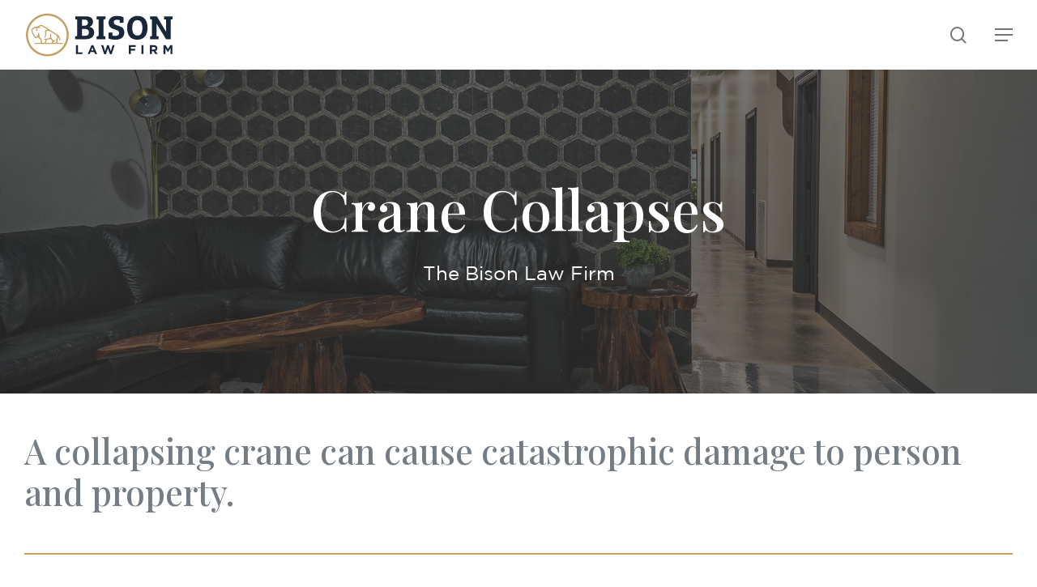

--- FILE ---
content_type: text/html; charset=UTF-8
request_url: https://bisonlaw.com/practice-areas/construction-site-accidents/crane-collapses/
body_size: 18981
content:
<!doctype html>
<html lang="en" class="no-js">
<head>
	<meta charset="UTF-8">
	<meta name="viewport" content="width=device-width, initial-scale=1, maximum-scale=1, user-scalable=0" /><meta name='robots' content='index, follow, max-image-preview:large, max-snippet:-1, max-video-preview:-1' />

<!-- Google Tag Manager for WordPress by gtm4wp.com -->
<script data-cfasync="false" data-pagespeed-no-defer>
	var gtm4wp_datalayer_name = "dataLayer";
	var dataLayer = dataLayer || [];
</script>
<!-- End Google Tag Manager for WordPress by gtm4wp.com -->
	<!-- This site is optimized with the Yoast SEO plugin v19.8 - https://yoast.com/wordpress/plugins/seo/ -->
	<title>Crane Collapses - Bison Law Firm</title>
	<link rel="canonical" href="https://bisonlaw.com/practice-areas/construction-site-accidents/crane-collapses/" />
	<meta property="og:locale" content="en_US" />
	<meta property="og:type" content="article" />
	<meta property="og:title" content="Crane Collapses - Bison Law Firm" />
	<meta property="og:url" content="https://bisonlaw.com/practice-areas/construction-site-accidents/crane-collapses/" />
	<meta property="og:site_name" content="Bison Law Firm" />
	<meta property="article:modified_time" content="2022-11-01T19:31:59+00:00" />
	<meta name="twitter:card" content="summary_large_image" />
	<meta name="twitter:label1" content="Est. reading time" />
	<meta name="twitter:data1" content="3 minutes" />
	<script type="application/ld+json" class="yoast-schema-graph">{"@context":"https://schema.org","@graph":[{"@type":"WebPage","@id":"https://bisonlaw.com/practice-areas/construction-site-accidents/crane-collapses/","url":"https://bisonlaw.com/practice-areas/construction-site-accidents/crane-collapses/","name":"Crane Collapses - Bison Law Firm","isPartOf":{"@id":"https://bisonlaw.com/#website"},"datePublished":"2021-01-08T00:11:05+00:00","dateModified":"2022-11-01T19:31:59+00:00","breadcrumb":{"@id":"https://bisonlaw.com/practice-areas/construction-site-accidents/crane-collapses/#breadcrumb"},"inLanguage":"en","potentialAction":[{"@type":"ReadAction","target":["https://bisonlaw.com/practice-areas/construction-site-accidents/crane-collapses/"]}]},{"@type":"BreadcrumbList","@id":"https://bisonlaw.com/practice-areas/construction-site-accidents/crane-collapses/#breadcrumb","itemListElement":[{"@type":"ListItem","position":1,"name":"Home","item":"https://bisonlaw.com/"},{"@type":"ListItem","position":2,"name":"Practice Areas","item":"https://bisonlaw.com/practice-areas/"},{"@type":"ListItem","position":3,"name":"Construction Site Accidents","item":"https://bisonlaw.com/practice-areas/construction-site-accidents/"},{"@type":"ListItem","position":4,"name":"Crane Collapses"}]},{"@type":"WebSite","@id":"https://bisonlaw.com/#website","url":"https://bisonlaw.com/","name":"Bison Law Firm","description":"Personal Injury Lawyer in Dallas, Texas","publisher":{"@id":"https://bisonlaw.com/#organization"},"potentialAction":[{"@type":"SearchAction","target":{"@type":"EntryPoint","urlTemplate":"https://bisonlaw.com/?s={search_term_string}"},"query-input":"required name=search_term_string"}],"inLanguage":"en"},{"@type":"Organization","@id":"https://bisonlaw.com/#organization","name":"Bison Law - Dallas","url":"https://bisonlaw.com/","sameAs":["https://www.linkedin.com/company/the-bison-law-firm/"],"logo":{"@type":"ImageObject","inLanguage":"en","@id":"https://bisonlaw.com/#/schema/logo/image/","url":"https://bisonlaw.com/wp-content/uploads/2022/10/bison-law-firm-color.svg","contentUrl":"https://bisonlaw.com/wp-content/uploads/2022/10/bison-law-firm-color.svg","width":"1024","height":"1024","caption":"Bison Law - Dallas"},"image":{"@id":"https://bisonlaw.com/#/schema/logo/image/"}}]}</script>
	<!-- / Yoast SEO plugin. -->


<link rel='dns-prefetch' href='//www.googletagmanager.com' />
<link rel='dns-prefetch' href='//www.google.com' />
<link rel='dns-prefetch' href='//fonts.googleapis.com' />
<link rel='dns-prefetch' href='//s.w.org' />
<link rel="alternate" type="application/rss+xml" title="Bison Law Firm &raquo; Feed" href="https://bisonlaw.com/feed/" />
<link rel="alternate" type="application/rss+xml" title="Bison Law Firm &raquo; Comments Feed" href="https://bisonlaw.com/comments/feed/" />
<link rel="preload" href="https://bisonlaw.com/wp-content/themes/salient/css/fonts/icomoon.woff?v=1.3" as="font" type="font/woff" crossorigin="anonymous"><script defer src="[data-uri]"></script>
<style type="text/css">
img.wp-smiley,
img.emoji {
	display: inline !important;
	border: none !important;
	box-shadow: none !important;
	height: 1em !important;
	width: 1em !important;
	margin: 0 0.07em !important;
	vertical-align: -0.1em !important;
	background: none !important;
	padding: 0 !important;
}
</style>
	<link rel='stylesheet' id='wp-block-library-css'  href='https://bisonlaw.com/wp-includes/css/dist/block-library/style.min.css?ver=6.0.11' type='text/css' media='all' />
<link rel='stylesheet' id='mpp_gutenberg-css'  href='https://bisonlaw.com/wp-content/cache/autoptimize/css/autoptimize_single_e166554d9568a75420df25df66eee803.css?ver=2.6.0' type='text/css' media='all' />
<style id='global-styles-inline-css' type='text/css'>
body{--wp--preset--color--black: #000000;--wp--preset--color--cyan-bluish-gray: #abb8c3;--wp--preset--color--white: #ffffff;--wp--preset--color--pale-pink: #f78da7;--wp--preset--color--vivid-red: #cf2e2e;--wp--preset--color--luminous-vivid-orange: #ff6900;--wp--preset--color--luminous-vivid-amber: #fcb900;--wp--preset--color--light-green-cyan: #7bdcb5;--wp--preset--color--vivid-green-cyan: #00d084;--wp--preset--color--pale-cyan-blue: #8ed1fc;--wp--preset--color--vivid-cyan-blue: #0693e3;--wp--preset--color--vivid-purple: #9b51e0;--wp--preset--gradient--vivid-cyan-blue-to-vivid-purple: linear-gradient(135deg,rgba(6,147,227,1) 0%,rgb(155,81,224) 100%);--wp--preset--gradient--light-green-cyan-to-vivid-green-cyan: linear-gradient(135deg,rgb(122,220,180) 0%,rgb(0,208,130) 100%);--wp--preset--gradient--luminous-vivid-amber-to-luminous-vivid-orange: linear-gradient(135deg,rgba(252,185,0,1) 0%,rgba(255,105,0,1) 100%);--wp--preset--gradient--luminous-vivid-orange-to-vivid-red: linear-gradient(135deg,rgba(255,105,0,1) 0%,rgb(207,46,46) 100%);--wp--preset--gradient--very-light-gray-to-cyan-bluish-gray: linear-gradient(135deg,rgb(238,238,238) 0%,rgb(169,184,195) 100%);--wp--preset--gradient--cool-to-warm-spectrum: linear-gradient(135deg,rgb(74,234,220) 0%,rgb(151,120,209) 20%,rgb(207,42,186) 40%,rgb(238,44,130) 60%,rgb(251,105,98) 80%,rgb(254,248,76) 100%);--wp--preset--gradient--blush-light-purple: linear-gradient(135deg,rgb(255,206,236) 0%,rgb(152,150,240) 100%);--wp--preset--gradient--blush-bordeaux: linear-gradient(135deg,rgb(254,205,165) 0%,rgb(254,45,45) 50%,rgb(107,0,62) 100%);--wp--preset--gradient--luminous-dusk: linear-gradient(135deg,rgb(255,203,112) 0%,rgb(199,81,192) 50%,rgb(65,88,208) 100%);--wp--preset--gradient--pale-ocean: linear-gradient(135deg,rgb(255,245,203) 0%,rgb(182,227,212) 50%,rgb(51,167,181) 100%);--wp--preset--gradient--electric-grass: linear-gradient(135deg,rgb(202,248,128) 0%,rgb(113,206,126) 100%);--wp--preset--gradient--midnight: linear-gradient(135deg,rgb(2,3,129) 0%,rgb(40,116,252) 100%);--wp--preset--duotone--dark-grayscale: url('#wp-duotone-dark-grayscale');--wp--preset--duotone--grayscale: url('#wp-duotone-grayscale');--wp--preset--duotone--purple-yellow: url('#wp-duotone-purple-yellow');--wp--preset--duotone--blue-red: url('#wp-duotone-blue-red');--wp--preset--duotone--midnight: url('#wp-duotone-midnight');--wp--preset--duotone--magenta-yellow: url('#wp-duotone-magenta-yellow');--wp--preset--duotone--purple-green: url('#wp-duotone-purple-green');--wp--preset--duotone--blue-orange: url('#wp-duotone-blue-orange');--wp--preset--font-size--small: 13px;--wp--preset--font-size--medium: 20px;--wp--preset--font-size--large: 36px;--wp--preset--font-size--x-large: 42px;}.has-black-color{color: var(--wp--preset--color--black) !important;}.has-cyan-bluish-gray-color{color: var(--wp--preset--color--cyan-bluish-gray) !important;}.has-white-color{color: var(--wp--preset--color--white) !important;}.has-pale-pink-color{color: var(--wp--preset--color--pale-pink) !important;}.has-vivid-red-color{color: var(--wp--preset--color--vivid-red) !important;}.has-luminous-vivid-orange-color{color: var(--wp--preset--color--luminous-vivid-orange) !important;}.has-luminous-vivid-amber-color{color: var(--wp--preset--color--luminous-vivid-amber) !important;}.has-light-green-cyan-color{color: var(--wp--preset--color--light-green-cyan) !important;}.has-vivid-green-cyan-color{color: var(--wp--preset--color--vivid-green-cyan) !important;}.has-pale-cyan-blue-color{color: var(--wp--preset--color--pale-cyan-blue) !important;}.has-vivid-cyan-blue-color{color: var(--wp--preset--color--vivid-cyan-blue) !important;}.has-vivid-purple-color{color: var(--wp--preset--color--vivid-purple) !important;}.has-black-background-color{background-color: var(--wp--preset--color--black) !important;}.has-cyan-bluish-gray-background-color{background-color: var(--wp--preset--color--cyan-bluish-gray) !important;}.has-white-background-color{background-color: var(--wp--preset--color--white) !important;}.has-pale-pink-background-color{background-color: var(--wp--preset--color--pale-pink) !important;}.has-vivid-red-background-color{background-color: var(--wp--preset--color--vivid-red) !important;}.has-luminous-vivid-orange-background-color{background-color: var(--wp--preset--color--luminous-vivid-orange) !important;}.has-luminous-vivid-amber-background-color{background-color: var(--wp--preset--color--luminous-vivid-amber) !important;}.has-light-green-cyan-background-color{background-color: var(--wp--preset--color--light-green-cyan) !important;}.has-vivid-green-cyan-background-color{background-color: var(--wp--preset--color--vivid-green-cyan) !important;}.has-pale-cyan-blue-background-color{background-color: var(--wp--preset--color--pale-cyan-blue) !important;}.has-vivid-cyan-blue-background-color{background-color: var(--wp--preset--color--vivid-cyan-blue) !important;}.has-vivid-purple-background-color{background-color: var(--wp--preset--color--vivid-purple) !important;}.has-black-border-color{border-color: var(--wp--preset--color--black) !important;}.has-cyan-bluish-gray-border-color{border-color: var(--wp--preset--color--cyan-bluish-gray) !important;}.has-white-border-color{border-color: var(--wp--preset--color--white) !important;}.has-pale-pink-border-color{border-color: var(--wp--preset--color--pale-pink) !important;}.has-vivid-red-border-color{border-color: var(--wp--preset--color--vivid-red) !important;}.has-luminous-vivid-orange-border-color{border-color: var(--wp--preset--color--luminous-vivid-orange) !important;}.has-luminous-vivid-amber-border-color{border-color: var(--wp--preset--color--luminous-vivid-amber) !important;}.has-light-green-cyan-border-color{border-color: var(--wp--preset--color--light-green-cyan) !important;}.has-vivid-green-cyan-border-color{border-color: var(--wp--preset--color--vivid-green-cyan) !important;}.has-pale-cyan-blue-border-color{border-color: var(--wp--preset--color--pale-cyan-blue) !important;}.has-vivid-cyan-blue-border-color{border-color: var(--wp--preset--color--vivid-cyan-blue) !important;}.has-vivid-purple-border-color{border-color: var(--wp--preset--color--vivid-purple) !important;}.has-vivid-cyan-blue-to-vivid-purple-gradient-background{background: var(--wp--preset--gradient--vivid-cyan-blue-to-vivid-purple) !important;}.has-light-green-cyan-to-vivid-green-cyan-gradient-background{background: var(--wp--preset--gradient--light-green-cyan-to-vivid-green-cyan) !important;}.has-luminous-vivid-amber-to-luminous-vivid-orange-gradient-background{background: var(--wp--preset--gradient--luminous-vivid-amber-to-luminous-vivid-orange) !important;}.has-luminous-vivid-orange-to-vivid-red-gradient-background{background: var(--wp--preset--gradient--luminous-vivid-orange-to-vivid-red) !important;}.has-very-light-gray-to-cyan-bluish-gray-gradient-background{background: var(--wp--preset--gradient--very-light-gray-to-cyan-bluish-gray) !important;}.has-cool-to-warm-spectrum-gradient-background{background: var(--wp--preset--gradient--cool-to-warm-spectrum) !important;}.has-blush-light-purple-gradient-background{background: var(--wp--preset--gradient--blush-light-purple) !important;}.has-blush-bordeaux-gradient-background{background: var(--wp--preset--gradient--blush-bordeaux) !important;}.has-luminous-dusk-gradient-background{background: var(--wp--preset--gradient--luminous-dusk) !important;}.has-pale-ocean-gradient-background{background: var(--wp--preset--gradient--pale-ocean) !important;}.has-electric-grass-gradient-background{background: var(--wp--preset--gradient--electric-grass) !important;}.has-midnight-gradient-background{background: var(--wp--preset--gradient--midnight) !important;}.has-small-font-size{font-size: var(--wp--preset--font-size--small) !important;}.has-medium-font-size{font-size: var(--wp--preset--font-size--medium) !important;}.has-large-font-size{font-size: var(--wp--preset--font-size--large) !important;}.has-x-large-font-size{font-size: var(--wp--preset--font-size--x-large) !important;}
</style>
<link rel='stylesheet' id='contact-form-7-css'  href='https://bisonlaw.com/wp-content/cache/autoptimize/css/autoptimize_single_e6fae855021a88a0067fcc58121c594f.css?ver=5.6.4' type='text/css' media='all' />
<link rel='stylesheet' id='uaf_client_css-css'  href='https://bisonlaw.com/wp-content/cache/autoptimize/css/autoptimize_single_1082091bb48c8f6e0de272edbc200527.css?ver=1736344443' type='text/css' media='all' />
<link rel='stylesheet' id='wpcf7-redirect-script-frontend-css'  href='https://bisonlaw.com/wp-content/plugins/wpcf7-redirect/build/css/wpcf7-redirect-frontend.min.css?ver=6.0.11' type='text/css' media='all' />
<link rel='stylesheet' id='font-awesome-css'  href='https://bisonlaw.com/wp-content/themes/salient/css/font-awesome-legacy.min.css?ver=4.7.1' type='text/css' media='all' />
<link rel='stylesheet' id='salient-grid-system-css'  href='https://bisonlaw.com/wp-content/cache/autoptimize/css/autoptimize_single_4077a68ddfb55e79b9b14fa83ec143ec.css?ver=15.0.4' type='text/css' media='all' />
<link rel='stylesheet' id='main-styles-css'  href='https://bisonlaw.com/wp-content/cache/autoptimize/css/autoptimize_single_8d31f463cce51e62747f8e23ae42bdbf.css?ver=15.0.4' type='text/css' media='all' />
<link rel='stylesheet' id='nectar-header-layout-left-aligned-css'  href='https://bisonlaw.com/wp-content/cache/autoptimize/css/autoptimize_single_206b9c4a2107be66a6feb6e2172de911.css?ver=15.0.4' type='text/css' media='all' />
<link rel='stylesheet' id='nectar_default_font_open_sans-css'  href='https://fonts.googleapis.com/css?family=Open+Sans%3A300%2C400%2C600%2C700&#038;subset=latin%2Clatin-ext&#038;display=swap' type='text/css' media='all' />
<link rel='stylesheet' id='responsive-css'  href='https://bisonlaw.com/wp-content/cache/autoptimize/css/autoptimize_single_b798bd5bd028d3032655afad3ba2e1eb.css?ver=15.0.4' type='text/css' media='all' />
<link rel='stylesheet' id='skin-material-css'  href='https://bisonlaw.com/wp-content/cache/autoptimize/css/autoptimize_single_c6aa8e14e7be50ff8465584042c6795e.css?ver=15.0.4' type='text/css' media='all' />
<link rel='stylesheet' id='salient-wp-menu-dynamic-css'  href='https://bisonlaw.com/wp-content/cache/autoptimize/css/autoptimize_single_ca1d5dc48253dfeb847a9569d70474ef.css?ver=76256' type='text/css' media='all' />
<link rel='stylesheet' id='js_composer_front-css'  href='https://bisonlaw.com/wp-content/plugins/js_composer_salient/assets/css/js_composer.min.css?ver=6.9.1' type='text/css' media='all' />
<link rel='stylesheet' id='dynamic-css-css'  href='https://bisonlaw.com/wp-content/cache/autoptimize/css/autoptimize_single_67f434a633047da4348d9c055a2245d9.css?ver=9067' type='text/css' media='all' />
<style id='dynamic-css-inline-css' type='text/css'>
@media only screen and (min-width:1000px){body #ajax-content-wrap.no-scroll{min-height:calc(100vh - 86px);height:calc(100vh - 86px)!important;}}@media only screen and (min-width:1000px){#page-header-wrap.fullscreen-header,#page-header-wrap.fullscreen-header #page-header-bg,html:not(.nectar-box-roll-loaded) .nectar-box-roll > #page-header-bg.fullscreen-header,.nectar_fullscreen_zoom_recent_projects,#nectar_fullscreen_rows:not(.afterLoaded) > div{height:calc(100vh - 85px);}.wpb_row.vc_row-o-full-height.top-level,.wpb_row.vc_row-o-full-height.top-level > .col.span_12{min-height:calc(100vh - 85px);}html:not(.nectar-box-roll-loaded) .nectar-box-roll > #page-header-bg.fullscreen-header{top:86px;}.nectar-slider-wrap[data-fullscreen="true"]:not(.loaded),.nectar-slider-wrap[data-fullscreen="true"]:not(.loaded) .swiper-container{height:calc(100vh - 84px)!important;}.admin-bar .nectar-slider-wrap[data-fullscreen="true"]:not(.loaded),.admin-bar .nectar-slider-wrap[data-fullscreen="true"]:not(.loaded) .swiper-container{height:calc(100vh - 84px - 32px)!important;}}.admin-bar[class*="page-template-template-no-header"] .wpb_row.vc_row-o-full-height.top-level,.admin-bar[class*="page-template-template-no-header"] .wpb_row.vc_row-o-full-height.top-level > .col.span_12{min-height:calc(100vh - 32px);}body[class*="page-template-template-no-header"] .wpb_row.vc_row-o-full-height.top-level,body[class*="page-template-template-no-header"] .wpb_row.vc_row-o-full-height.top-level > .col.span_12{min-height:100vh;}@media only screen and (max-width:999px){.using-mobile-browser #nectar_fullscreen_rows:not(.afterLoaded):not([data-mobile-disable="on"]) > div{height:calc(100vh - 116px);}.using-mobile-browser .wpb_row.vc_row-o-full-height.top-level,.using-mobile-browser .wpb_row.vc_row-o-full-height.top-level > .col.span_12,[data-permanent-transparent="1"].using-mobile-browser .wpb_row.vc_row-o-full-height.top-level,[data-permanent-transparent="1"].using-mobile-browser .wpb_row.vc_row-o-full-height.top-level > .col.span_12{min-height:calc(100vh - 116px);}html:not(.nectar-box-roll-loaded) .nectar-box-roll > #page-header-bg.fullscreen-header,.nectar_fullscreen_zoom_recent_projects,.nectar-slider-wrap[data-fullscreen="true"]:not(.loaded),.nectar-slider-wrap[data-fullscreen="true"]:not(.loaded) .swiper-container,#nectar_fullscreen_rows:not(.afterLoaded):not([data-mobile-disable="on"]) > div{height:calc(100vh - 63px);}.wpb_row.vc_row-o-full-height.top-level,.wpb_row.vc_row-o-full-height.top-level > .col.span_12{min-height:calc(100vh - 63px);}body[data-transparent-header="false"] #ajax-content-wrap.no-scroll{min-height:calc(100vh - 63px);height:calc(100vh - 63px);}}#nectar_fullscreen_rows{background-color:transparent;}#ajax-content-wrap .vc_row.top_margin_45px{margin-top:45px;}#ajax-content-wrap .vc_row.left_padding_5pct .row_col_wrap_12{padding-left:5%;}#ajax-content-wrap .vc_row.right_padding_5pct .row_col_wrap_12{padding-right:5%;}.screen-reader-text,.nectar-skip-to-content:not(:focus){border:0;clip:rect(1px,1px,1px,1px);clip-path:inset(50%);height:1px;margin:-1px;overflow:hidden;padding:0;position:absolute!important;width:1px;word-wrap:normal!important;}.row .col img:not([srcset]){width:auto;}.row .col img.img-with-animation.nectar-lazy:not([srcset]){width:100%;}
#footer-outer #footer-widgets .widget h4 {
    font-family: Playfair Display !important;
    font-weight: 500 !important;
    font-size: 20px !important;
}

h2.practice-area {
    font-size: 21px !important;
    font-weight: 500 !important;
    line-height: 23px;
    margin-bottom: 0px;
}

.meta-category {
    display: none !important;
}

.blog-recent[data-style=default] .col .post-header h3 {
    font-size: 30px !important;
    line-height: 32px !Important;
    color: #4b535b !important;
}

.home .blog-recent .col .post-header h3 a {
    color: #4b535b !important;
    font-weight: 500 !important;
}

.phone-help:before {
    /* content: 'Get Help Now!';
    font-size: 16px !important;
    font-family: Playfair Display;
    font-weight: 500; */
}

.phone-help {
}

.nectar-milestone .number {
    line-height: 80px !important;
}

.nectar-milestone .symbol {
    font-family: brock-duke-bold !important;
}

body .nectar-milestone .subject {
    color: #4b535b !important;
    font-family: brock-duke-bold !important;
    letter-spacing: 0px !important;
}

body .nectar-milestone .number h5 {
    margin-bottom: 0px !important;
}

#footer-outer .widget li a:hover {
    color:#fff !important;
}

sup, sub {
  vertical-align: baseline;
  position: relative;
  top: -0.7em;
}
sub { 
  top: 0.7em; 
}

h1, h2, h3, h4, h5, h6 {
    margin-bottom: .4em !important;
} /* Forces custom fonts to render properly, so remove this if using a font from the pre-loaded library */

body {
	font-weight: normal !important;} /* Forces custom fonts to render properly, so remove this if using a font from the pre-loaded library */
	
	
	body:not([data-header-format="left-header"]) #header-outer .sf-menu li ul, #header-outer nav > ul .sub-menu {
    background-color: rgba(75,83,91,.9)!important;
}

body[data-dropdown-style="minimal"] #header-outer:not([data-format="left-header"]) header#top nav > ul > li:not(.megamenu) ul a:hover {
 background-color: transparent!important;
}
header#top nav > ul > li.megamenu > ul ul li a:hover, header#top nav > ul > li.megamenu > ul ul li.current-menu-item a {
   background-color: none !important;
}

#header-outer #top nav > ul > .megamenu > ul ul li a:hover {
    background: none !important;
    color: #cd9f58 !important;
}
    
    #copyright p {
    font-size: .85em !important;
    padding-bottom: 90px !important;
}

.grecaptcha-badge {
	visibility: hidden !important;}
	
::selection {
	background-color: #000; /* Change this to match your brand colors */
	color:#fff} /* Change this to complement your brand colors */
	
	/* Contact Form 7 */

    /* Overrides for field background colors and also define font size for the input fields */
    
.form-disclaimer {
    font-size: 12px; line-height: 19px;margin-top: 20px; color: #ddcbb3 !important;}
    
.form-disclaimer a {
    color: #fff;
    opacity: 1;
}
    
.form-disclaimer a:hover {
    opacity: .8;}

.container-wrap textarea {
        background-color: rgba(0,0,0,.0) !important;
        padding: 10px 2px;
        font-size: 16px; /* Redundant but needs it*/
}
.container-wrap input[type=text] {
        background-color: rgba(0,0,0,.0) !important;
        padding: 10px 2px;
        font-size: 16px; /* Redundant but needs it*/
}
.container-wrap input[type="email"] {
        background-color: rgba(0,0,0,.0) !important;
        padding: 10px 2px;
        font-size: 16px; /* Redundant but needs it */
}
.container-wrap input[type="tel"] {
        background-color: rgba(0,0,0,.0) !important;
        padding: 10px 2px;
        font-size: 16px; /* Redundant but needs it */
}

div.wpcf7-response-output {
	border: none !important;
	margin: 0px !important;
    padding: 0px !important;
    font-size: 21px !important;
    color: #000 !important;
}
	
.wpcf7-form p {
	padding-bottom: 4px !important;
    line-height: 25px;
}

	
::placeholder {color: #ddcbb3;}
    
h3.form-cta {
	padding-bottom: 8px !important;
    margin-bottom: 6px !important;}

.wpcf7-form p br {
	display: none;
	margin-bottom: 6px !important;}
	
.wpcf7-form input[type=text] {
    border-radius: 0px;
    border-top: 0px;
    border-left: 0px;
    border-right: 0px;
    border-bottom: 2px solid #ddcbb3 !important;
    background-color: none !important;
    /*color: #fff !important;*/
    font-family: brock-duke-bold !important;
    font-size: 14px !important;
}
    
.wpcf7-form input[type=text]:focus {
    border-bottom: 2px solid #fff !important; /* Change to accent color of your choice */
    box-shadow: none !important;
}

.wpcf7-form input[type="email"] {
    border-radius: 0px;
    border-top: 0px;
    border-left: 0px;
    border-right: 0px;
    border-bottom: 2px solid #ddcbb3 !important;
    background-color: none !important;
    /*color: #fff !important;*/
    font-family: brock-duke-bold !important;
    font-size: 14px !important;
}
    
.wpcf7-form input[type="email"]:focus {
    border-bottom: 2px solid #fff !important; /* Change to accent color of your choice */
    box-shadow: none !important;
}
    
.wpcf7-form input[type="tel"] {
    border-radius: 0px;
    border-top: 0px;
    border-left: 0px;
    border-right: 0px;
    border-bottom: 2px solid #ddcbb3 !important;
    background-color: none !important;
    /*color: #fff !important;*/
    font-family: brock-duke-bold !important;
    font-size: 14px !important;
}
    
.wpcf7-form input[type="tel"]:focus {
    border-bottom: 2px solid #fff !important; /* Change to accent color of your choice */
    box-shadow: none !important;
}
    
.wpcf7-form textarea {
    border-radius: 0px;
    border-top: 0px;
    border-left: 0px;
    border-right: 0px;
    border-bottom: 2px solid #ddcbb3 !important;
    background-color: none !important;
    /*color: #fff !important;*/
    font-family: brock-duke-bold !important;
    font-size: 14px !important;
    height: 100px;
}
    
.wpcf7-form textarea:focus {
    border-bottom: 2px solid #fff !important; /* Change to accent color of your choice */
    box-shadow: none !important;
}
    
.form-intro {
    padding-bottom: 8px !important;
    font-size: 1.1em !important;
}
    
    
.wpcf7-form input[type=submit] {
    padding: 15px 70px !important;
    background-color: #1E2E42 !important;
}

/* Fix for a centered "Submit" button when content is centered */

    
::placeholder {opacity:.9;font-family: brock-duke-bold !important;}

    /* Form Submission Messaging */
    
@media only screen and (max-width: 690px) {
    
    .main-content {
    max-width: 360px !important;
}

    
body .nectar-milestone .number h5 {font-size: 52px !important;}

.wpb_wrapper h5.vc_custom_heading {font-size: 3vh !important;}

.nectar-milestone .symbol {font-size: 23px !important;}
}
</style>
<link rel='stylesheet' id='salient-child-style-css'  href='https://bisonlaw.com/wp-content/cache/autoptimize/css/autoptimize_single_31f47f5dc440a652ab97c56dac763fd2.css?ver=15.0.4' type='text/css' media='all' />
<link rel='stylesheet' id='redux-google-fonts-salient_redux-css'  href='https://fonts.googleapis.com/css?family=Playfair+Display%3A600%2C500&#038;display=swap&#038;ver=1761044910' type='text/css' media='all' />

<!-- Google Analytics snippet added by Site Kit -->
<script type='text/javascript' src='https://www.googletagmanager.com/gtag/js?id=UA-256824735-1' id='google_gtagjs-js' async></script>
<script defer id="google_gtagjs-js-after" src="[data-uri]"></script>

<!-- End Google Analytics snippet added by Site Kit -->
<link rel="https://api.w.org/" href="https://bisonlaw.com/wp-json/" /><link rel="alternate" type="application/json" href="https://bisonlaw.com/wp-json/wp/v2/pages/1094" /><link rel="EditURI" type="application/rsd+xml" title="RSD" href="https://bisonlaw.com/xmlrpc.php?rsd" />
<link rel="wlwmanifest" type="application/wlwmanifest+xml" href="https://bisonlaw.com/wp-includes/wlwmanifest.xml" /> 
<meta name="generator" content="WordPress 6.0.11" />
<link rel='shortlink' href='https://bisonlaw.com/?p=1094' />
<link rel="alternate" type="application/json+oembed" href="https://bisonlaw.com/wp-json/oembed/1.0/embed?url=https%3A%2F%2Fbisonlaw.com%2Fpractice-areas%2Fconstruction-site-accidents%2Fcrane-collapses%2F" />
<link rel="alternate" type="text/xml+oembed" href="https://bisonlaw.com/wp-json/oembed/1.0/embed?url=https%3A%2F%2Fbisonlaw.com%2Fpractice-areas%2Fconstruction-site-accidents%2Fcrane-collapses%2F&#038;format=xml" />
<meta name="cdp-version" content="1.3.4" /><meta name="generator" content="Site Kit by Google 1.93.0" />
<!-- Google Tag Manager for WordPress by gtm4wp.com -->
<!-- GTM Container placement set to automatic -->
<script data-cfasync="false" data-pagespeed-no-defer>
	var dataLayer_content = {"pagePostType":"page","pagePostType2":"single-page","pagePostAuthor":"Brock Duke"};
	dataLayer.push( dataLayer_content );
</script>
<script data-cfasync="false">
(function(w,d,s,l,i){w[l]=w[l]||[];w[l].push({'gtm.start':
new Date().getTime(),event:'gtm.js'});var f=d.getElementsByTagName(s)[0],
j=d.createElement(s),dl=l!='dataLayer'?'&l='+l:'';j.async=true;j.src=
'//www.googletagmanager.com/gtm.'+'js?id='+i+dl;f.parentNode.insertBefore(j,f);
})(window,document,'script','dataLayer','GTM-MLNH6RT');
</script>
<!-- End Google Tag Manager -->
<!-- End Google Tag Manager for WordPress by gtm4wp.com --><script defer src="[data-uri]"></script><script type="application/ld+json">
{
  "@context": "https://schema.org",
  "@type": "Attorney",
  "name": "Bison Law Firm",
  "image": "https://bisonlaw.com/wp-content/uploads/2022/10/bison-law-firm-color.svg",
  "@id": "",
  "url": "https://bisonlaw.com/",
  "telephone": "(214) 478-1399",
  "priceRange": "$$",
  "address": {
    "@type": "PostalAddress",
    "streetAddress": "5949 Sherry Lane, Suite 111",
    "addressLocality": "Dallas",
    "addressRegion": "TX",
    "postalCode": "75225",
    "addressCountry": "US"
  },
  "openingHoursSpecification": {
    "@type": "OpeningHoursSpecification",
    "dayOfWeek": [
      "Monday",
      "Tuesday",
      "Wednesday",
      "Thursday",
      "Friday"
    ],
    "opens": "09:00",
    "closes": "17:00"
  } 
}
</script>
<!-- Meta Pixel Code -->
<script defer src="[data-uri]"></script>
<!-- End Meta Pixel Code -->
<script defer src="[data-uri]"></script><script defer src="[data-uri]"></script>
<!-- Meta Pixel Code -->
<noscript>
<img height="1" width="1" style="display:none" alt="fbpx"
src="https://www.facebook.com/tr?id=406129911592942&ev=PageView&noscript=1" />
</noscript>
<!-- End Meta Pixel Code -->
<meta name="generator" content="Powered by WPBakery Page Builder - drag and drop page builder for WordPress."/>
<meta name="generator" content="Powered by Slider Revolution 6.5.31 - responsive, Mobile-Friendly Slider Plugin for WordPress with comfortable drag and drop interface." />
<link rel="icon" href="https://bisonlaw.com/wp-content/uploads/2022/10/globe-favicon-48x48.png" sizes="32x32" />
<link rel="icon" href="https://bisonlaw.com/wp-content/uploads/2022/10/globe-favicon.png" sizes="192x192" />
<link rel="apple-touch-icon" href="https://bisonlaw.com/wp-content/uploads/2022/10/globe-favicon.png" />
<meta name="msapplication-TileImage" content="https://bisonlaw.com/wp-content/uploads/2022/10/globe-favicon.png" />

		<style type="text/css" id="wp-custom-css">
			
.gform_button {
    margin: 0 auto;
    text-transform: uppercase;
	  background-color: #1E2E42 !important;
}		</style>
		<noscript><style> .wpb_animate_when_almost_visible { opacity: 1; }</style></noscript></head><body class="page-template-default page page-id-1094 page-child parent-pageid-736 material wpb-js-composer js-comp-ver-6.9.1 vc_responsive" data-footer-reveal="false" data-footer-reveal-shadow="none" data-header-format="menu-left-aligned" data-body-border="off" data-boxed-style="" data-header-breakpoint="1280" data-dropdown-style="minimal" data-cae="easeOutCubic" data-cad="750" data-megamenu-width="contained" data-aie="none" data-ls="fancybox" data-apte="standard" data-hhun="0" data-fancy-form-rcs="default" data-form-style="default" data-form-submit="regular" data-is="minimal" data-button-style="rounded" data-user-account-button="false" data-flex-cols="true" data-col-gap="default" data-header-inherit-rc="false" data-header-search="true" data-animated-anchors="true" data-ajax-transitions="false" data-full-width-header="false" data-slide-out-widget-area="true" data-slide-out-widget-area-style="fullscreen" data-user-set-ocm="off" data-loading-animation="none" data-bg-header="true" data-responsive="1" data-ext-responsive="true" data-ext-padding="30" data-header-resize="0" data-header-color="custom" data-transparent-header="false" data-cart="false" data-remove-m-parallax="1" data-remove-m-video-bgs="" data-m-animate="0" data-force-header-trans-color="light" data-smooth-scrolling="0" data-permanent-transparent="false" >
	
	<script defer src="[data-uri]"></script><svg xmlns="http://www.w3.org/2000/svg" viewBox="0 0 0 0" width="0" height="0" focusable="false" role="none" style="visibility: hidden; position: absolute; left: -9999px; overflow: hidden;" ><defs><filter id="wp-duotone-dark-grayscale"><feColorMatrix color-interpolation-filters="sRGB" type="matrix" values=" .299 .587 .114 0 0 .299 .587 .114 0 0 .299 .587 .114 0 0 .299 .587 .114 0 0 " /><feComponentTransfer color-interpolation-filters="sRGB" ><feFuncR type="table" tableValues="0 0.49803921568627" /><feFuncG type="table" tableValues="0 0.49803921568627" /><feFuncB type="table" tableValues="0 0.49803921568627" /><feFuncA type="table" tableValues="1 1" /></feComponentTransfer><feComposite in2="SourceGraphic" operator="in" /></filter></defs></svg><svg xmlns="http://www.w3.org/2000/svg" viewBox="0 0 0 0" width="0" height="0" focusable="false" role="none" style="visibility: hidden; position: absolute; left: -9999px; overflow: hidden;" ><defs><filter id="wp-duotone-grayscale"><feColorMatrix color-interpolation-filters="sRGB" type="matrix" values=" .299 .587 .114 0 0 .299 .587 .114 0 0 .299 .587 .114 0 0 .299 .587 .114 0 0 " /><feComponentTransfer color-interpolation-filters="sRGB" ><feFuncR type="table" tableValues="0 1" /><feFuncG type="table" tableValues="0 1" /><feFuncB type="table" tableValues="0 1" /><feFuncA type="table" tableValues="1 1" /></feComponentTransfer><feComposite in2="SourceGraphic" operator="in" /></filter></defs></svg><svg xmlns="http://www.w3.org/2000/svg" viewBox="0 0 0 0" width="0" height="0" focusable="false" role="none" style="visibility: hidden; position: absolute; left: -9999px; overflow: hidden;" ><defs><filter id="wp-duotone-purple-yellow"><feColorMatrix color-interpolation-filters="sRGB" type="matrix" values=" .299 .587 .114 0 0 .299 .587 .114 0 0 .299 .587 .114 0 0 .299 .587 .114 0 0 " /><feComponentTransfer color-interpolation-filters="sRGB" ><feFuncR type="table" tableValues="0.54901960784314 0.98823529411765" /><feFuncG type="table" tableValues="0 1" /><feFuncB type="table" tableValues="0.71764705882353 0.25490196078431" /><feFuncA type="table" tableValues="1 1" /></feComponentTransfer><feComposite in2="SourceGraphic" operator="in" /></filter></defs></svg><svg xmlns="http://www.w3.org/2000/svg" viewBox="0 0 0 0" width="0" height="0" focusable="false" role="none" style="visibility: hidden; position: absolute; left: -9999px; overflow: hidden;" ><defs><filter id="wp-duotone-blue-red"><feColorMatrix color-interpolation-filters="sRGB" type="matrix" values=" .299 .587 .114 0 0 .299 .587 .114 0 0 .299 .587 .114 0 0 .299 .587 .114 0 0 " /><feComponentTransfer color-interpolation-filters="sRGB" ><feFuncR type="table" tableValues="0 1" /><feFuncG type="table" tableValues="0 0.27843137254902" /><feFuncB type="table" tableValues="0.5921568627451 0.27843137254902" /><feFuncA type="table" tableValues="1 1" /></feComponentTransfer><feComposite in2="SourceGraphic" operator="in" /></filter></defs></svg><svg xmlns="http://www.w3.org/2000/svg" viewBox="0 0 0 0" width="0" height="0" focusable="false" role="none" style="visibility: hidden; position: absolute; left: -9999px; overflow: hidden;" ><defs><filter id="wp-duotone-midnight"><feColorMatrix color-interpolation-filters="sRGB" type="matrix" values=" .299 .587 .114 0 0 .299 .587 .114 0 0 .299 .587 .114 0 0 .299 .587 .114 0 0 " /><feComponentTransfer color-interpolation-filters="sRGB" ><feFuncR type="table" tableValues="0 0" /><feFuncG type="table" tableValues="0 0.64705882352941" /><feFuncB type="table" tableValues="0 1" /><feFuncA type="table" tableValues="1 1" /></feComponentTransfer><feComposite in2="SourceGraphic" operator="in" /></filter></defs></svg><svg xmlns="http://www.w3.org/2000/svg" viewBox="0 0 0 0" width="0" height="0" focusable="false" role="none" style="visibility: hidden; position: absolute; left: -9999px; overflow: hidden;" ><defs><filter id="wp-duotone-magenta-yellow"><feColorMatrix color-interpolation-filters="sRGB" type="matrix" values=" .299 .587 .114 0 0 .299 .587 .114 0 0 .299 .587 .114 0 0 .299 .587 .114 0 0 " /><feComponentTransfer color-interpolation-filters="sRGB" ><feFuncR type="table" tableValues="0.78039215686275 1" /><feFuncG type="table" tableValues="0 0.94901960784314" /><feFuncB type="table" tableValues="0.35294117647059 0.47058823529412" /><feFuncA type="table" tableValues="1 1" /></feComponentTransfer><feComposite in2="SourceGraphic" operator="in" /></filter></defs></svg><svg xmlns="http://www.w3.org/2000/svg" viewBox="0 0 0 0" width="0" height="0" focusable="false" role="none" style="visibility: hidden; position: absolute; left: -9999px; overflow: hidden;" ><defs><filter id="wp-duotone-purple-green"><feColorMatrix color-interpolation-filters="sRGB" type="matrix" values=" .299 .587 .114 0 0 .299 .587 .114 0 0 .299 .587 .114 0 0 .299 .587 .114 0 0 " /><feComponentTransfer color-interpolation-filters="sRGB" ><feFuncR type="table" tableValues="0.65098039215686 0.40392156862745" /><feFuncG type="table" tableValues="0 1" /><feFuncB type="table" tableValues="0.44705882352941 0.4" /><feFuncA type="table" tableValues="1 1" /></feComponentTransfer><feComposite in2="SourceGraphic" operator="in" /></filter></defs></svg><svg xmlns="http://www.w3.org/2000/svg" viewBox="0 0 0 0" width="0" height="0" focusable="false" role="none" style="visibility: hidden; position: absolute; left: -9999px; overflow: hidden;" ><defs><filter id="wp-duotone-blue-orange"><feColorMatrix color-interpolation-filters="sRGB" type="matrix" values=" .299 .587 .114 0 0 .299 .587 .114 0 0 .299 .587 .114 0 0 .299 .587 .114 0 0 " /><feComponentTransfer color-interpolation-filters="sRGB" ><feFuncR type="table" tableValues="0.098039215686275 1" /><feFuncG type="table" tableValues="0 0.66274509803922" /><feFuncB type="table" tableValues="0.84705882352941 0.41960784313725" /><feFuncA type="table" tableValues="1 1" /></feComponentTransfer><feComposite in2="SourceGraphic" operator="in" /></filter></defs></svg>
<!-- GTM Container placement set to automatic -->
<!-- Google Tag Manager (noscript) -->
				<noscript><iframe src="https://www.googletagmanager.com/ns.html?id=GTM-MLNH6RT" height="0" width="0" style="display:none;visibility:hidden" aria-hidden="true"></iframe></noscript>
<!-- End Google Tag Manager (noscript) -->    <script defer src="[data-uri]"></script><a href="#ajax-content-wrap" class="nectar-skip-to-content">Skip to main content</a><div class="ocm-effect-wrap"><div class="ocm-effect-wrap-inner">	
	<div id="header-space"  data-header-mobile-fixed='1'></div> 
	
		<div id="header-outer" data-has-menu="true" data-has-buttons="yes" data-header-button_style="default" data-using-pr-menu="true" data-mobile-fixed="1" data-ptnm="false" data-lhe="animated_underline" data-user-set-bg="#ffffff" data-format="menu-left-aligned" data-permanent-transparent="false" data-megamenu-rt="0" data-remove-fixed="0" data-header-resize="0" data-cart="false" data-transparency-option="0" data-box-shadow="large" data-shrink-num="6" data-using-secondary="0" data-using-logo="1" data-logo-height="54" data-m-logo-height="40" data-padding="16" data-full-width="false" data-condense="false" >
		
<div id="search-outer" class="nectar">
	<div id="search">
		<div class="container">
			 <div id="search-box">
				 <div class="inner-wrap">
					 <div class="col span_12">
						  <form role="search" action="https://bisonlaw.com/" method="GET">
														 <input type="text" name="s"  value="" aria-label="Search" placeholder="Search" />
							 
						<span>Hit enter to search or ESC to close</span>
												</form>
					</div><!--/span_12-->
				</div><!--/inner-wrap-->
			 </div><!--/search-box-->
			 <div id="close"><a href="#"><span class="screen-reader-text">Close Search</span>
				<span class="close-wrap"> <span class="close-line close-line1"></span> <span class="close-line close-line2"></span> </span>				 </a></div>
		 </div><!--/container-->
	</div><!--/search-->
</div><!--/search-outer-->

<header id="top">
	<div class="container">
		<div class="row">
			<div class="col span_3">
								<a id="logo" href="https://bisonlaw.com" data-supplied-ml-starting-dark="false" data-supplied-ml-starting="false" data-supplied-ml="false" >
					<img class="stnd skip-lazy" width="0" height="0" alt="Bison Law Firm" src="https://bisonlaw.com/wp-content/uploads/2024/03/bison-law-firm-color-2024.svg"  />				</a>
							</div><!--/span_3-->

			<div class="col span_9 col_last">
									<div class="nectar-mobile-only mobile-header"><div class="inner"></div></div>
									<a class="mobile-search" href="#searchbox"><span class="nectar-icon icon-salient-search" aria-hidden="true"></span><span class="screen-reader-text">search</span></a>
														<div class="slide-out-widget-area-toggle mobile-icon fullscreen" data-custom-color="false" data-icon-animation="simple-transform">
						<div> <a href="#sidewidgetarea" aria-label="Navigation Menu" aria-expanded="false" class="closed">
							<span class="screen-reader-text">Menu</span><span aria-hidden="true"> <i class="lines-button x2"> <i class="lines"></i> </i> </span>
						</a></div>
					</div>
				
									<nav>
													<ul class="sf-menu">
								<li id="menu-item-3153" class="menu-item menu-item-type-post_type menu-item-object-page menu-item-home nectar-regular-menu-item menu-item-3153"><a href="https://bisonlaw.com/"><span class="menu-title-text">Home</span></a></li>
<li id="menu-item-1241" class="menu-item menu-item-type-post_type menu-item-object-page nectar-regular-menu-item menu-item-1241"><a href="https://bisonlaw.com/about-us/"><span class="menu-title-text">About Us</span></a></li>
<li id="menu-item-3987" class="menu-item menu-item-type-custom menu-item-object-custom menu-item-has-children nectar-regular-menu-item megamenu nectar-megamenu-menu-item align-left width-100 menu-item-3987"><a href="#"><span class="menu-title-text">Practice Areas</span></a>
<ul class="sub-menu">
	<li id="menu-item-1851" class="menu-item menu-item-type-custom menu-item-object-custom menu-item-has-children nectar-regular-menu-item menu-item-1851"><a href="#"><span class="menu-title-text">&#8211;</span><span class="sf-sub-indicator"><i class="fa fa-angle-right icon-in-menu" aria-hidden="true"></i></span></a>
	<ul class="sub-menu">
		<li id="menu-item-3909" class="menu-item menu-item-type-post_type menu-item-object-page nectar-regular-menu-item menu-item-3909"><a href="https://bisonlaw.com/practice-areas/auto-truck-motorcycle-accidents/trucking-accidents/"><span class="menu-title-text">Trucking Accidents</span></a></li>
		<li id="menu-item-1246" class="menu-item menu-item-type-post_type menu-item-object-page nectar-regular-menu-item menu-item-1246"><a href="https://bisonlaw.com/practice-areas/personal-injury/"><span class="menu-title-text">Personal Injury</span></a></li>
		<li id="menu-item-1294" class="menu-item menu-item-type-post_type menu-item-object-page current-page-ancestor nectar-regular-menu-item menu-item-1294"><a href="https://bisonlaw.com/practice-areas/construction-site-accidents/"><span class="menu-title-text">Construction Site Accidents</span></a></li>
	</ul>
</li>
	<li id="menu-item-1852" class="menu-item menu-item-type-custom menu-item-object-custom menu-item-has-children nectar-regular-menu-item menu-item-1852"><a href="#"><span class="menu-title-text">&#8211;</span><span class="sf-sub-indicator"><i class="fa fa-angle-right icon-in-menu" aria-hidden="true"></i></span></a>
	<ul class="sub-menu">
		<li id="menu-item-1320" class="menu-item menu-item-type-post_type menu-item-object-page nectar-regular-menu-item menu-item-1320"><a href="https://bisonlaw.com/practice-areas/swimming-pool-injuries/"><span class="menu-title-text">Swimming Pool Injuries</span></a></li>
		<li id="menu-item-1253" class="menu-item menu-item-type-post_type menu-item-object-page nectar-regular-menu-item menu-item-1253"><a href="https://bisonlaw.com/practice-areas/auto-truck-motorcycle-accidents/"><span class="menu-title-text">Auto, Truck, Motorcycle Accidents</span></a></li>
		<li id="menu-item-1309" class="menu-item menu-item-type-post_type menu-item-object-page nectar-regular-menu-item menu-item-1309"><a href="https://bisonlaw.com/practice-areas/oil-and-gas-accidents/"><span class="menu-title-text">Oil &#038; Gas Accidents</span></a></li>
	</ul>
</li>
	<li id="menu-item-1853" class="menu-item menu-item-type-custom menu-item-object-custom menu-item-has-children nectar-regular-menu-item menu-item-1853"><a href="#"><span class="menu-title-text">&#8211;</span><span class="sf-sub-indicator"><i class="fa fa-angle-right icon-in-menu" aria-hidden="true"></i></span></a>
	<ul class="sub-menu">
		<li id="menu-item-1325" class="menu-item menu-item-type-post_type menu-item-object-page nectar-regular-menu-item menu-item-1325"><a href="https://bisonlaw.com/practice-areas/alzheimer-patient-abuse/"><span class="menu-title-text">Alzheimer Patient Abuse</span></a></li>
		<li id="menu-item-1286" class="menu-item menu-item-type-post_type menu-item-object-page nectar-regular-menu-item menu-item-1286"><a href="https://bisonlaw.com/practice-areas/medical-malpractice-negligence/"><span class="menu-title-text">Medical Malpractice &#038; Negligence</span></a></li>
		<li id="menu-item-1310" class="menu-item menu-item-type-post_type menu-item-object-page nectar-regular-menu-item menu-item-1310"><a href="https://bisonlaw.com/practice-areas/insurance-company-disputes/"><span class="menu-title-text">Insurance Company Disputes</span></a></li>
	</ul>
</li>
	<li id="menu-item-1854" class="menu-item menu-item-type-custom menu-item-object-custom menu-item-has-children nectar-regular-menu-item menu-item-1854"><a href="#"><span class="menu-title-text">&#8211;</span><span class="sf-sub-indicator"><i class="fa fa-angle-right icon-in-menu" aria-hidden="true"></i></span></a>
	<ul class="sub-menu">
		<li id="menu-item-3986" class="menu-item menu-item-type-post_type menu-item-object-page nectar-regular-menu-item menu-item-3986"><a href="https://bisonlaw.com/practice-areas/wrongful-death/"><span class="menu-title-text">Wrongful Death</span></a></li>
		<li id="menu-item-1293" class="menu-item menu-item-type-post_type menu-item-object-page nectar-regular-menu-item menu-item-1293"><a href="https://bisonlaw.com/practice-areas/nursing-home-abuse/"><span class="menu-title-text">Nursing Home Abuse</span></a></li>
		<li id="menu-item-1311" class="menu-item menu-item-type-post_type menu-item-object-page nectar-regular-menu-item menu-item-1311"><a href="https://bisonlaw.com/practice-areas/sliptrip-and-fall-accidents/"><span class="menu-title-text">Slip, Trip And Fall Accidents</span></a></li>
	</ul>
</li>
</ul>
</li>
<li id="menu-item-2455" class="menu-item menu-item-type-custom menu-item-object-custom nectar-regular-menu-item menu-item-2455"><a href="https://bisonlaw.com/blog/"><span class="menu-title-text">Blog</span></a></li>
<li id="menu-item-1330" class="menu-item menu-item-type-post_type menu-item-object-page nectar-regular-menu-item menu-item-1330"><a href="https://bisonlaw.com/contact-us/"><span class="menu-title-text">Contact Us</span></a></li>
							</ul>
						
					</nav>

					
				</div><!--/span_9-->

									<div class="right-aligned-menu-items">
						<nav>
							<ul class="buttons sf-menu" data-user-set-ocm="off">

								<li id="menu-item-2037" class="phone-help menu-item menu-item-type-custom menu-item-object-custom button_solid_color menu-item-2037"><a href="tel:888-452-4766"><span class="menu-title-text"><i class="fas fa-phone" style="margin-right: 6px;"></i>Speak to a Lawyer 24/7  |  <span class="link">888-452-4766</span></span></a></li>
<li id="search-btn"><div><a href="#searchbox"><span class="icon-salient-search" aria-hidden="true"></span><span class="screen-reader-text">search</span></a></div> </li>
							</ul>

													</nav>
					</div><!--/right-aligned-menu-items-->

					
			</div><!--/row-->
					</div><!--/container-->
	</header>		
	</div>
		<div id="ajax-content-wrap">
<div class="blurred-wrap"><div id="page-header-wrap" data-animate-in-effect="none" data-midnight="light" class="" style="height: 400px;"><div id="page-header-bg" class="not-loaded " data-padding-amt="normal" data-animate-in-effect="none" data-midnight="light" data-text-effect="none" data-bg-pos="center" data-alignment="center" data-alignment-v="middle" data-parallax="0" data-height="400"  style="background-color: #000; height:400px;">					<div class="page-header-bg-image-wrap" id="nectar-page-header-p-wrap" data-parallax-speed="fast">
						<div class="lazyload page-header-bg-image" data-bg="https://bisonlaw.com/wp-content/uploads/interior-photo-1.jpg" style="background-image: url(data:image/svg+xml,%3Csvg%20xmlns=%22http://www.w3.org/2000/svg%22%20viewBox=%220%200%20500%20300%22%3E%3C/svg%3E);"></div>
					</div> 					<div class="page-header-overlay-color" data-overlay-opacity="default" style="background-color: #333333;"></div>
				
				<div class="container">
			<div class="row">
				<div class="col span_6 ">
					<div class="inner-wrap">
						<h1>Crane Collapses</h1> 						<span class="subheader">The Bison Law Firm</span>
					</div>

										</div>
				</div>

				


			</div>
</div>

</div><div class="container-wrap">
	<div class="container main-content" role="main">
		<div class="row">
			
		<div id="fws_6967cbba175cb"  data-column-margin="default" data-midnight="dark"  class="wpb_row vc_row-fluid vc_row  top_margin_45px"  style="padding-top: 0px; padding-bottom: 0px; "><div class="row-bg-wrap" data-bg-animation="none" data-bg-animation-delay="" data-bg-overlay="false"><div class="inner-wrap row-bg-layer" ><div class="row-bg viewport-desktop"  style=""></div></div></div><div class="row_col_wrap_12 col span_12 dark left">
	<div  class="vc_col-sm-12 wpb_column column_container vc_column_container col no-extra-padding inherit_tablet inherit_phone "  data-padding-pos="all" data-has-bg-color="false" data-bg-color="" data-bg-opacity="1" data-animation="" data-delay="0" >
		<div class="vc_column-inner" >
			<div class="wpb_wrapper">
				
<div class="wpb_text_column wpb_content_element " >
	<div class="wpb_wrapper">
		<h2>A collapsing crane can cause catastrophic damage to person and property.</h2>
	</div>
</div>




			</div> 
		</div>
	</div> 
</div></div>
		<div id="fws_6967cbba18091"  data-column-margin="default" data-midnight="dark"  class="wpb_row vc_row-fluid vc_row"  style="padding-top: 0px; padding-bottom: 0px; "><div class="row-bg-wrap" data-bg-animation="none" data-bg-animation-delay="" data-bg-overlay="false"><div class="inner-wrap row-bg-layer" ><div class="row-bg viewport-desktop"  style=""></div></div></div><div class="row_col_wrap_12 col span_12 dark left">
	<div  class="vc_col-sm-12 wpb_column column_container vc_column_container col no-extra-padding inherit_tablet inherit_phone "  data-padding-pos="all" data-has-bg-color="false" data-bg-color="" data-bg-opacity="1" data-animation="" data-delay="0" >
		<div class="vc_column-inner" >
			<div class="wpb_wrapper">
				<div class="divider-wrap" data-alignment="default"><div style="margin-top: 7.5px; height: 2px; margin-bottom: 7.5px;" data-width="100%" data-animate="yes" data-animation-delay="" data-color="accent-color" class="divider-border"></div></div>
			</div> 
		</div>
	</div> 
</div></div>
		<div id="fws_6967cbba1856a"  data-column-margin="default" data-midnight="dark"  class="wpb_row vc_row-fluid vc_row"  style="padding-top: 0px; padding-bottom: 0px; "><div class="row-bg-wrap" data-bg-animation="none" data-bg-animation-delay="" data-bg-overlay="false"><div class="inner-wrap row-bg-layer" ><div class="row-bg viewport-desktop"  style=""></div></div></div><div class="row_col_wrap_12 col span_12 dark center">
	<div  class="vc_col-sm-4 wpb_column column_container vc_column_container col no-extra-padding inherit_tablet inherit_phone "  data-padding-pos="all" data-has-bg-color="false" data-bg-color="" data-bg-opacity="1" data-animation="" data-delay="0" >
		<div class="vc_column-inner" >
			<div class="wpb_wrapper">
				<div class="img-with-aniamtion-wrap " data-max-width="100%" data-max-width-mobile="default" data-shadow="none" data-animation="fade-in" >
      <div class="inner">
        <div class="hover-wrap"> 
          <div class="hover-wrap-inner">
            <img class="img-with-animation skip-lazy  nectar-lazy" data-delay="0" height="347" width="500" data-animation="fade-in" data-nectar-img-src="https://bisonlaw.com/wp-content/uploads/2021/01/crane-collapse.jpg" src="data:image/svg+xml;charset=utf-8,%3Csvg%20xmlns%3D'http%3A%2F%2Fwww.w3.org%2F2000%2Fsvg'%20viewBox%3D'0%200%20500%20347'%2F%3E" alt="Crane Collapse Accidents" data-nectar-img-srcset="https://bisonlaw.com/wp-content/uploads/2021/01/crane-collapse.jpg 500w, https://bisonlaw.com/wp-content/uploads/2021/01/crane-collapse-300x208.jpg 300w" sizes="(max-width: 500px) 100vw, 500px" />
          </div>
        </div>
      </div>
    </div>
			</div> 
		</div>
	</div> 

	<div  class="vc_col-sm-8 wpb_column column_container vc_column_container col no-extra-padding inherit_tablet inherit_phone "  data-padding-pos="all" data-has-bg-color="false" data-bg-color="" data-bg-opacity="1" data-animation="" data-delay="0" >
		<div class="vc_column-inner" >
			<div class="wpb_wrapper">
				
<div class="wpb_text_column wpb_content_element " >
	<div class="wpb_wrapper">
		<h3 style="text-align: left;">Crane Collapses</h3>
<p style="text-align: left;">Construction sites by nature are dangerous. Even being near a construction site can be hazardous if proper safety measures are not taken. A collapsing crane can cause damage to multiple people due to its sheer size and weight.</p>
<p style="text-align: left;">Our team of personal injury attorneys understand the impacts of something as horrific as a crane collapse. If you or someone you know has been affected by a crane collapse, contact us today.</p>
<p style="text-align: left;">At the Bison Law Firm, we want to do everything we can to assist the people in the community. When working alongside our team, you can be sure that we will deliver.</p>
<h3 style="text-align: left;">Causes of Crane Collapse Accidents</h3>
<p style="text-align: left;">Construction equipment does malfunction, and sometimes human error is the cause.</p>
	</div>
</div>




			</div> 
		</div>
	</div> 
</div></div>
		<div id="fws_6967cbba1a96a"  data-column-margin="default" data-midnight="dark"  class="wpb_row vc_row-fluid vc_row"  style="padding-top: 0px; padding-bottom: 0px; "><div class="row-bg-wrap" data-bg-animation="none" data-bg-animation-delay="" data-bg-overlay="false"><div class="inner-wrap row-bg-layer" ><div class="row-bg viewport-desktop"  style=""></div></div></div><div class="row_col_wrap_12 col span_12 dark left">
	<div  class="vc_col-sm-12 wpb_column column_container vc_column_container col no-extra-padding inherit_tablet inherit_phone "  data-padding-pos="all" data-has-bg-color="false" data-bg-color="" data-bg-opacity="1" data-animation="" data-delay="0" >
		<div class="vc_column-inner" >
			<div class="wpb_wrapper">
				<div class="divider-wrap" data-alignment="default"><div style="margin-top: 7.5px; height: 2px; margin-bottom: 7.5px;" data-width="100%" data-animate="yes" data-animation-delay="" data-color="accent-color" class="divider-border"></div></div>
			</div> 
		</div>
	</div> 
</div></div>
		<div id="fws_6967cbba1abfc"  data-column-margin="default" data-midnight="dark"  class="wpb_row vc_row-fluid vc_row"  style="padding-top: 0px; padding-bottom: 45px; "><div class="row-bg-wrap" data-bg-animation="none" data-bg-animation-delay="" data-bg-overlay="false"><div class="inner-wrap row-bg-layer" ><div class="row-bg viewport-desktop"  style=""></div></div></div><div class="row_col_wrap_12 col span_12 dark center">
	<div  class="vc_col-sm-12 wpb_column column_container vc_column_container col no-extra-padding inherit_tablet inherit_phone "  data-padding-pos="all" data-has-bg-color="false" data-bg-color="" data-bg-opacity="1" data-animation="" data-delay="0" >
		<div class="vc_column-inner" >
			<div class="wpb_wrapper">
				
<div class="wpb_text_column wpb_content_element " >
	<div class="wpb_wrapper">
		<h3 style="text-align: left;">The following are examples of accidents and situations that may lead to a crane collapse:</h3>
<ul>
<li style="text-align: left;">Overextended Boons</li>
<li style="text-align: left;">Rigging Contractor Error</li>
<li style="text-align: left;">Crane Operation Error</li>
<li style="text-align: left;">Lack of Support to the Crane</li>
<li style="text-align: left;">Improperly Secured Crane</li>
</ul>
<p style="text-align: left;">Crane operation requires the utmost care. When a construction company is on a tight schedule, they may cut corners compromising safety. A crew that rushes through the job runs a risk of something bad happening. This is unacceptable when operating a crane. Too many people are at risk if the crane fails.</p>
<p style="text-align: left;">Let us assist you in seeking all of the necessary compensations. Don’t allow your suffering to hinder you in other aspects of your life. We have the knowledge and experience to assist you with your case. Rest assured, you’re in good hands.</p>
	</div>
</div>




			</div> 
		</div>
	</div> 
</div></div>
		</div>
	</div>
	<div class="nectar-global-section before-footer"><div class="container normal-container row">
		<div id="cta"  data-column-margin="default" data-midnight="dark" data-top-percent="5%" data-bottom-percent="5%"  class="wpb_row vc_row-fluid vc_row full-width-section  right_padding_5pct left_padding_5pct"  style="padding-top: calc(100vw * 0.05); padding-bottom: calc(100vw * 0.05); "><div class="row-bg-wrap" data-bg-animation="none" data-bg-animation-delay="" data-bg-overlay="false"><div class="inner-wrap row-bg-layer" ><div class="row-bg viewport-desktop using-bg-color"  style="background-color: #f3f2f1; "></div></div></div><div class="row_col_wrap_12 col span_12 dark left">
	<div  class="vc_col-sm-8 wpb_column column_container vc_column_container col no-extra-padding inherit_tablet inherit_phone "  data-padding-pos="all" data-has-bg-color="false" data-bg-color="" data-bg-opacity="1" data-animation="" data-delay="0" >
		<div class="vc_column-inner" >
			<div class="wpb_wrapper">
				<h3 style="font-size: 4vh;color: #4b535b;text-align: left;font-family:Arvo;font-weight:400;font-style:normal" class="vc_custom_heading" >Schedule Your FREE Consultation</h3>
<div class="wpb_text_column wpb_content_element  wpb_animate_when_almost_visible wpb_fadeInUp fadeInUp" >
	<div class="wpb_wrapper">
		<p>Need legal help for your potential case? Schedule a free consultation with one of our personal injury attorneys today to start the process for any compensation you may deserve!</p>
	</div>
</div>




			</div> 
		</div>
	</div> 

	<div  class="vc_col-sm-4 wpb_column column_container vc_column_container col no-extra-padding inherit_tablet inherit_phone "  data-padding-pos="all" data-has-bg-color="false" data-bg-color="" data-bg-opacity="1" data-animation="" data-delay="0" >
		<div class="vc_column-inner" >
			<div class="wpb_wrapper">
				<a class="nectar-button large regular accent-color  regular-button"  style=""  href="/contact-us/" data-color-override="false" data-hover-color-override="false" data-hover-text-color-override="#fff"><span>Schedule Your FREE Consultation</span></a>
			</div> 
		</div>
	</div> 
</div></div>
</div></div></div>

<div id="footer-outer" data-nectar-img-src="https://bisonlaw.com/wp-content/uploads/2024/02/footer-bg.jpg" data-midnight="light" data-cols="4" data-custom-color="true" data-disable-copyright="false" data-matching-section-color="false" data-copyright-line="false" data-using-bg-img="true" data-bg-img-overlay="0.2" data-full-width="false" data-using-widget-area="true" data-link-hover="default">
	
		
	<div id="footer-widgets" data-has-widgets="true" data-cols="4">
		
		<div class="container">
			
						
			<div class="row">
				
								
				<div class="col span_3">
					<div id="block-16" class="widget widget_block"><a href="/"><noscript><img class="alignnone size-full wp-image-1959" style="max-width: 350px; width: 100%;" src="https://bisonlaw.com/wp-content/uploads/2025/10/Footer-Logo.png" alt="Bison Law Firm | Law Office of Brock Duke"></noscript><img class="lazyload alignnone size-full wp-image-1959" style="max-width: 350px; width: 100%;" src='data:image/svg+xml,%3Csvg%20xmlns=%22http://www.w3.org/2000/svg%22%20viewBox=%220%200%20210%20140%22%3E%3C/svg%3E' data-src="https://bisonlaw.com/wp-content/uploads/2025/10/Footer-Logo.png" alt="Bison Law Firm | Law Office of Brock Duke"></a>
<div class="textwidget">
<p style="max-width: 350px">A <span style="color:#cd9f58;"><strong>PERSONAL</strong></span> INJURY FIRM <br> FOLLOW OUR LEAD TO <strong><i><span style="color:#8ec6fb;">BLUE SKIES</span>.</i></strong></p>
</div></div>					</div>
					
											
						<div class="col span_3">
							<div id="block-14" class="widget widget_block"><h4>Contact Us</h4>
<div class="textwidget">

<p>Mockingbird Station/SMU<br>
6060 N. Central Expressway, Suite 500<br>
Dallas, TX 75206</p>

<p>McKinney/Craig Ranch<br>
7300 TX-121, Suite 300<br>
McKinney, TX 75070</p>

<p>Northern Louisiana<br>
602 B Main St<br>
Pineville, LA 71360</p>

<p>Southern Louisiana<br>
556 Jefferson St, Suite 500<br>
Lafayette, LA 70501</p>

<p>
<a href="tel:888-452-4766">888.452.4766 (phone)</a><br>
<a href="tel:866-606-9002">866.606.9002 (fax)</a>
</p>

</div></div>								
							</div>
							
												
						
													<div class="col span_3">
								<div id="block-15" class="widget widget_block"><h4>Quick Links</h4>			<div class="textwidget"><ul>
<li><a href="/about-us/brock-duke/">About Brock Duke</a></li>
<li><a href="/about-us/testimonials/">Testimonials</a></li>
<li><a href="/practice-areas/">Practice Areas</a></li>
<li><a href="/verdicts-settlements/">Verdicts &amp; Settlements</a></li>
<li><a href="/blog/">Blog</a></li>
<li><a href="/contact-us/">Contact Us</a></li>
</ul>
</div></div>									
								</div>
														
															<div class="col span_3">
									<div id="block-17" class="widget widget_block"><h4>Disclaimer</h4>
<div class="textwidget">
<p class="text-justify">The information you obtain at this site is not, nor is it intended to be, legal advice. You should consult an attorney for advice regarding your individual situation. <a href="https://www.brockdukelaw.com/disclaimer/">Read the full disclaimer.</a></p>
</div></div>										
									</div>
																
							</div>
													</div><!--/container-->
					</div><!--/footer-widgets-->
					
					
  <div class="row" id="copyright" data-layout="default">
	
	<div class="container">
	   
				<div class="col span_5">
		   
			<p>&copy; 2026 Bison Law Firm. <a href="/privacy-policy/">Privacy Policy</a> | <a href="/disclaimer/">Disclaimer</a></p>
		</div><!--/span_5-->
			   
	  <div class="col span_7 col_last">
      <ul class="social">
              </ul>
	  </div><!--/span_7-->
    
	  	
	</div><!--/container-->
  </div><!--/row-->
		
</div><!--/footer-outer-->

</div><!--blurred-wrap-->
	<div id="slide-out-widget-area-bg" class="fullscreen dark">
				</div>

		<div id="slide-out-widget-area" class="fullscreen" data-dropdown-func="default" data-back-txt="Back">

			<div class="inner-wrap">
			<div class="inner" data-prepend-menu-mobile="false">

				<a class="slide_out_area_close" href="#"><span class="screen-reader-text">Close Menu</span>
					<span class="close-wrap"> <span class="close-line close-line1"></span> <span class="close-line close-line2"></span> </span>				</a>


									<div class="off-canvas-menu-container mobile-only" role="navigation">

						
						<ul class="menu">
							<li class="menu-item menu-item-type-post_type menu-item-object-page menu-item-home menu-item-3153"><a href="https://bisonlaw.com/">Home</a></li>
<li class="menu-item menu-item-type-post_type menu-item-object-page menu-item-1241"><a href="https://bisonlaw.com/about-us/">About Us</a></li>
<li class="menu-item menu-item-type-custom menu-item-object-custom menu-item-has-children menu-item-3987"><a href="#">Practice Areas</a>
<ul class="sub-menu">
	<li class="menu-item menu-item-type-custom menu-item-object-custom menu-item-has-children menu-item-1851"><a href="#">&#8211;</a>
	<ul class="sub-menu">
		<li class="menu-item menu-item-type-post_type menu-item-object-page menu-item-3909"><a href="https://bisonlaw.com/practice-areas/auto-truck-motorcycle-accidents/trucking-accidents/">Trucking Accidents</a></li>
		<li class="menu-item menu-item-type-post_type menu-item-object-page menu-item-1246"><a href="https://bisonlaw.com/practice-areas/personal-injury/">Personal Injury</a></li>
		<li class="menu-item menu-item-type-post_type menu-item-object-page current-page-ancestor menu-item-1294"><a href="https://bisonlaw.com/practice-areas/construction-site-accidents/">Construction Site Accidents</a></li>
	</ul>
</li>
	<li class="menu-item menu-item-type-custom menu-item-object-custom menu-item-has-children menu-item-1852"><a href="#">&#8211;</a>
	<ul class="sub-menu">
		<li class="menu-item menu-item-type-post_type menu-item-object-page menu-item-1320"><a href="https://bisonlaw.com/practice-areas/swimming-pool-injuries/">Swimming Pool Injuries</a></li>
		<li class="menu-item menu-item-type-post_type menu-item-object-page menu-item-1253"><a href="https://bisonlaw.com/practice-areas/auto-truck-motorcycle-accidents/">Auto, Truck, Motorcycle Accidents</a></li>
		<li class="menu-item menu-item-type-post_type menu-item-object-page menu-item-1309"><a href="https://bisonlaw.com/practice-areas/oil-and-gas-accidents/">Oil &#038; Gas Accidents</a></li>
	</ul>
</li>
	<li class="menu-item menu-item-type-custom menu-item-object-custom menu-item-has-children menu-item-1853"><a href="#">&#8211;</a>
	<ul class="sub-menu">
		<li class="menu-item menu-item-type-post_type menu-item-object-page menu-item-1325"><a href="https://bisonlaw.com/practice-areas/alzheimer-patient-abuse/">Alzheimer Patient Abuse</a></li>
		<li class="menu-item menu-item-type-post_type menu-item-object-page menu-item-1286"><a href="https://bisonlaw.com/practice-areas/medical-malpractice-negligence/">Medical Malpractice &#038; Negligence</a></li>
		<li class="menu-item menu-item-type-post_type menu-item-object-page menu-item-1310"><a href="https://bisonlaw.com/practice-areas/insurance-company-disputes/">Insurance Company Disputes</a></li>
	</ul>
</li>
	<li class="menu-item menu-item-type-custom menu-item-object-custom menu-item-has-children menu-item-1854"><a href="#">&#8211;</a>
	<ul class="sub-menu">
		<li class="menu-item menu-item-type-post_type menu-item-object-page menu-item-3986"><a href="https://bisonlaw.com/practice-areas/wrongful-death/">Wrongful Death</a></li>
		<li class="menu-item menu-item-type-post_type menu-item-object-page menu-item-1293"><a href="https://bisonlaw.com/practice-areas/nursing-home-abuse/">Nursing Home Abuse</a></li>
		<li class="menu-item menu-item-type-post_type menu-item-object-page menu-item-1311"><a href="https://bisonlaw.com/practice-areas/sliptrip-and-fall-accidents/">Slip, Trip And Fall Accidents</a></li>
	</ul>
</li>
</ul>
</li>
<li class="menu-item menu-item-type-custom menu-item-object-custom menu-item-2455"><a href="https://bisonlaw.com/blog/">Blog</a></li>
<li class="menu-item menu-item-type-post_type menu-item-object-page menu-item-1330"><a href="https://bisonlaw.com/contact-us/">Contact Us</a></li>
<li class="phone-help menu-item menu-item-type-custom menu-item-object-custom menu-item-2037"><a href="tel:888-452-4766"><i class="fas fa-phone" style="margin-right: 6px;"></i>Speak to a Lawyer 24/7  |  <span class="link">888-452-4766</span></a></li>

						</ul>

						<ul class="menu secondary-header-items">
													</ul>
					</div>
					
				</div>

				<div class="bottom-meta-wrap"></div><!--/bottom-meta-wrap--></div> <!--/inner-wrap-->
				</div>
		
</div> <!--/ajax-content-wrap-->

	<a id="to-top" href="#" class="
		"><i class="fa fa-angle-up"></i></a>
	</div></div><!--/ocm-effect-wrap-->
		
		    <!-- Meta Pixel Event Code -->
    <script defer src="[data-uri]"></script>
    <!-- End Meta Pixel Event Code -->
    <div id='fb-pxl-ajax-code'></div><script type="text/html" id="wpb-modifications"></script><noscript><style>.lazyload{display:none;}</style></noscript><script data-noptimize="1">window.lazySizesConfig=window.lazySizesConfig||{};window.lazySizesConfig.loadMode=1;</script><script async data-noptimize="1" src='https://bisonlaw.com/wp-content/plugins/autoptimize/classes/external/js/lazysizes.min.js?ao_version=3.1.2'></script><link rel='stylesheet' id='vc_google_fonts_arvoregularitalic700700italic-css'  href='https://fonts.googleapis.com/css?family=Arvo%3Aregular%2Citalic%2C700%2C700italic&#038;ver=6.9.1' type='text/css' media='all' />
<link rel='stylesheet' id='vc_animate-css-css'  href='https://bisonlaw.com/wp-content/plugins/js_composer_salient/assets/lib/bower/animate-css/animate.min.css?ver=6.9.1' type='text/css' media='all' />
<link data-pagespeed-no-defer data-nowprocket data-wpacu-skip nitro-exclude data-no-optimize data-noptimize data-no-optimize="1" rel='stylesheet' id='main-styles-non-critical-css'  href='https://bisonlaw.com/wp-content/cache/autoptimize/css/autoptimize_single_0e1c1557a6c99caa01a3efe9d5a589b4.css?ver=15.0.4' type='text/css' media='all' />
<link data-pagespeed-no-defer data-nowprocket data-wpacu-skip nitro-exclude data-no-optimize data-noptimize data-no-optimize="1" rel='stylesheet' id='fancyBox-css'  href='https://bisonlaw.com/wp-content/cache/autoptimize/css/autoptimize_single_838f39a33c50d58ef26968be68db0516.css?ver=3.3.1' type='text/css' media='all' />
<link data-pagespeed-no-defer data-nowprocket data-wpacu-skip nitro-exclude data-no-optimize data-noptimize data-no-optimize="1" rel='stylesheet' id='nectar-ocm-core-css'  href='https://bisonlaw.com/wp-content/cache/autoptimize/css/autoptimize_single_8231e592ee0102c4be43c2eea94473e1.css?ver=15.0.4' type='text/css' media='all' />
<link data-pagespeed-no-defer data-nowprocket data-wpacu-skip nitro-exclude data-no-optimize data-noptimize data-no-optimize="1" rel='stylesheet' id='nectar-ocm-fullscreen-legacy-css'  href='https://bisonlaw.com/wp-content/cache/autoptimize/css/autoptimize_single_02fe564e86e98c3c83d7f50c7af9f5bc.css?ver=15.0.4' type='text/css' media='all' />
<link rel='stylesheet' id='rs-plugin-settings-css'  href='https://bisonlaw.com/wp-content/cache/autoptimize/css/autoptimize_single_369b37c5802c5e2c3590ec8f1640cbb9.css?ver=6.5.31' type='text/css' media='all' />
<style id='rs-plugin-settings-inline-css' type='text/css'>
#rs-demo-id {}
</style>
<script defer type='text/javascript' src='https://bisonlaw.com/wp-includes/js/jquery/jquery.min.js?ver=3.6.0' id='jquery-core-js'></script>
<script defer type='text/javascript' src='https://bisonlaw.com/wp-includes/js/jquery/jquery-migrate.min.js?ver=3.3.2' id='jquery-migrate-js'></script>
<script defer type='text/javascript' src='https://bisonlaw.com/wp-content/cache/autoptimize/js/autoptimize_single_f0cba76b7742df5f4c51e5b1d106c1a7.js?ver=2.6.0' id='mpp_gutenberg_tabs-js'></script>
<script defer type='text/javascript' src='https://bisonlaw.com/wp-content/cache/autoptimize/js/autoptimize_single_dc74c9954b1944928eca0172c3b8c6b3.js?ver=5.6.4' id='swv-js'></script>
<script defer id="contact-form-7-js-extra" src="[data-uri]"></script>
<script defer type='text/javascript' src='https://bisonlaw.com/wp-content/cache/autoptimize/js/autoptimize_single_1f9968a7c7a2a02491393fb9d4103dae.js?ver=5.6.4' id='contact-form-7-js'></script>


<script defer id="wpcf7-redirect-script-js-extra" src="[data-uri]"></script>
<script defer type='text/javascript' src='https://bisonlaw.com/wp-content/cache/autoptimize/js/autoptimize_single_e3317d55ad904d30ea400a2da2a56686.js?ver=1.1' id='wpcf7-redirect-script-js'></script>
<script defer type='text/javascript' src='https://bisonlaw.com/wp-content/themes/salient/js/build/third-party/jquery.easing.min.js?ver=1.3' id='jquery-easing-js'></script>
<script defer type='text/javascript' src='https://bisonlaw.com/wp-content/themes/salient/js/build/third-party/jquery.mousewheel.min.js?ver=3.1.13' id='jquery-mousewheel-js'></script>
<script defer type='text/javascript' src='https://bisonlaw.com/wp-content/cache/autoptimize/js/autoptimize_single_abe6b3b54fb492863decb8525994cc02.js?ver=15.0.4' id='nectar_priority-js'></script>
<script defer type='text/javascript' src='https://bisonlaw.com/wp-content/themes/salient/js/build/third-party/transit.min.js?ver=0.9.9' id='nectar-transit-js'></script>
<script defer type='text/javascript' src='https://bisonlaw.com/wp-content/cache/autoptimize/js/autoptimize_single_900bad1dbd9b131a99f31703a66340f3.js?ver=4.0.2' id='nectar-waypoints-js'></script>
<script defer type='text/javascript' src='https://bisonlaw.com/wp-content/plugins/salient-portfolio/js/third-party/imagesLoaded.min.js?ver=4.1.4' id='imagesLoaded-js'></script>
<script defer type='text/javascript' src='https://bisonlaw.com/wp-content/themes/salient/js/build/third-party/hoverintent.min.js?ver=1.9' id='hoverintent-js'></script>
<script defer type='text/javascript' src='https://bisonlaw.com/wp-content/themes/salient/js/build/third-party/jquery.fancybox.min.js?ver=3.3.8' id='fancyBox-js'></script>
<script defer type='text/javascript' src='https://bisonlaw.com/wp-content/themes/salient/js/build/third-party/anime.min.js?ver=4.5.1' id='anime-js'></script>
<script defer type='text/javascript' src='https://bisonlaw.com/wp-content/cache/autoptimize/js/autoptimize_single_beca72584b7b6df68f09cd56acd813cc.js?ver=1.5.8' id='superfish-js'></script>
<script defer id="nectar-frontend-js-extra" src="[data-uri]"></script>
<script defer type='text/javascript' src='https://bisonlaw.com/wp-content/cache/autoptimize/js/autoptimize_single_8e9c20ca1c2643bd993d32461fd7a55a.js?ver=15.0.4' id='nectar-frontend-js'></script>
<script defer type='text/javascript' src='https://bisonlaw.com/wp-content/plugins/salient-core/js/third-party/touchswipe.min.js?ver=1.0' id='touchswipe-js'></script>
<script defer type='text/javascript' src='https://www.google.com/recaptcha/api.js?render=6Ld5p_MgAAAAANJQ4R30irMN9AuHHD6xl4ZirybR&#038;ver=3.0' id='google-recaptcha-js'></script>
<script defer type='text/javascript' src='https://bisonlaw.com/wp-includes/js/dist/vendor/regenerator-runtime.min.js?ver=0.13.9' id='regenerator-runtime-js'></script>
<script defer type='text/javascript' src='https://bisonlaw.com/wp-includes/js/dist/vendor/wp-polyfill.min.js?ver=3.15.0' id='wp-polyfill-js'></script>
<script defer id="wpcf7-recaptcha-js-extra" src="[data-uri]"></script>
<script defer type='text/javascript' src='https://bisonlaw.com/wp-content/cache/autoptimize/js/autoptimize_single_6a0e8318d42803736d2fafcc12238026.js?ver=5.6.4' id='wpcf7-recaptcha-js'></script>
<script defer id="wpb_composer_front_js-js-extra" src="[data-uri]"></script>
<script defer type='text/javascript' src='https://bisonlaw.com/wp-content/plugins/js_composer_salient/assets/js/dist/js_composer_front.min.js?ver=6.9.1' id='wpb_composer_front_js-js'></script>
</body>
</html>

--- FILE ---
content_type: text/css
request_url: https://bisonlaw.com/wp-content/cache/autoptimize/css/autoptimize_single_1082091bb48c8f6e0de272edbc200527.css?ver=1736344443
body_size: -134
content:
@font-face{font-family:'brock-duke-book';src:url('/wp-content/uploads/useanyfont/2169brock-duke-book.woff2') format('woff2'),url('/wp-content/uploads/useanyfont/2169brock-duke-book.woff') format('woff');font-display:auto}.brock-duke-book{font-family:'brock-duke-book' !important}@font-face{font-family:'brock-duke-bold';src:url('/wp-content/uploads/useanyfont/8227brock-duke-bold.woff2') format('woff2'),url('/wp-content/uploads/useanyfont/8227brock-duke-bold.woff') format('woff');font-display:auto}.brock-duke-bold{font-family:'brock-duke-bold' !important}

--- FILE ---
content_type: text/css
request_url: https://bisonlaw.com/wp-content/cache/autoptimize/css/autoptimize_single_31f47f5dc440a652ab97c56dac763fd2.css?ver=15.0.4
body_size: 1617
content:
.yellow{color:#cc9f58}.sky-blue{color:#0c64c0}.text-justify{text-align:justify!important}#top nav>ul>.button_solid_color>a:before{background:#1E2E42!important}#top nav>ul>.button_solid_color>a .fa-phone:before,#top nav>ul>.button_solid_color>a .link{color:#cd9f58!important}.phone-help .menu-title-text{font-size:20px}.banner-form .ginput_container input,.banner-form .ginput_container textarea{border-bottom:2px solid #d6d6d6;color:#444444!important}.banner-btn{max-width:420px;width:100%;display:block;padding:20px 0!important;border-radius:15px!important;text-align:center;font-family:'Arvo',sans-serif;font-size:18px !important}.banner-btn .sm{display:block;font-size:16px!important;font-weight:400!important}.banner-list ul{margin:0;padding:0;list-style:none;column-count:2}.banner-list ul li{position:relative;font-size:25px;color:#fff;line-height:180%;list-style:none}.banner-list ul li::marker{display:none}.banner-list ul li:before{content:'\f105';font-family:'FontAwesome';font-size:25px;color:#e7ab5f;display:inline-block;margin-right:10px}.form-title{font-size:1.3vw!important}.gform_wrapper input::placeholder,.gform_wrapper textarea::placeholder{color:#3E5270!important}.form-consent .gfield-choice-input{vertical-align:top!important}.form-consent .gfield_checkbox label{font-size:12px!important;line-height:1.6em!important;margin:-3px 0 0!important}.banner-section .banner-content{max-width:1660px!important;width:100%!important;margin:0 auto!important;position:absolute!important;top:100px!important;left:0!important;right:0!important;z-index:99!important;padding:0 30px!important}.banner-image{margin-left:auto!important}.featured-section .featured-curve{position:relative;width:100%;bottom:-1px}.page-id-197 .main-content{max-width:100%!important;width:100%!important;left:0!important;right:0!important;padding:0!important}.about-testimonial{padding:0!important}.about-banner-container{max-width:1660px!important;width:100%!important;margin:0 auto!important;position:absolute !important;left:0 !important;right:0 !important;bottom:70px!important;padding:0 30px!important}.about-tag{border-bottom:2px solid #e0e0e0}.about-img{border-bottom:10px solid #cd9f58}.about-banner-img{width:100%!important;height:100vh!important;object-fit:cover!important}.text-width{max-width:960px;width:100%;margin:0 auto}.list-univ ul,.list-bullet ul{position:relative;margin:0;list-style-type:none}.list-univ ul li,.list-bullet ul li{list-style:none!important}.list-univ ul li:before{content:'\f19c';font-family:'FontAwesome';font-size:20px;color:#cc9f58;display:inline-block;vertical-align:middle;margin-right:10px}.list-bullet ul li:before{content:'\f111';font-family:'FontAwesome';font-size:5px;color:#cc9f58;display:inline-block;vertical-align:middle;margin-right:10px}.blog-recent .post img{height:280px!important;object-fit:cover!important}body #footer-outer i{font-style:italic!important}.white{color:#FFFFFF!important}.box{max-width:640px!important;width:100%;margin:0 auto!important}.practice-areas-banner-text h1{margin:0 0 10px!important}.practice-areas-banner-text p{font-family:'Gotham',sans-serif;font-size:28px;text-transform:unset;letter-spacing:0}.practice-areas-faqs{max-width:775px!important;width:100%!important;margin:0 auto!important}.practice-areas-faqs .toggle-heading{padding:25px 25px 25px 0!important}.practice-areas-faqs .toggle-title{margin:0!important}.practice-areas-faqs .toggle-title a{font-family:'Gotham'!important,font-size:22px!important;color:#727984!important}.page-id-3764 .container,.page-id-3869 .container,.page-id-3924 .container,.page-id-3936 .container{max-width:100%!important;width:100%!important;padding:0!important}.trucking-accidents-banner-text{position:relative;margin-right:-100px;z-index:2}.trucking-accidents-banner-text h1,.trucking-accidents-banner-text p{color:#fff}.trucking-accidents-banner-text p{font-family:'Arvo',sans-serif;font-size:18px;text-transform:uppercase;letter-spacing:.08em}.trucking-accidents-content .wpb_wrapper{max-width:800px;width:100%}.trucking-accidents-content-text h2{font-size:45px!important;margin:0 0 10px!important}.trucking-accidents-content-text h4{font-family:'Gotham'!important;font-weight:700!important;font-size:23px!important;line-height:1.2em!important}.trucking-accidents-content-text.alt p{font-family:'Gotham',sans-serif;font-size:17px;text-transform:unset;letter-spacing:0}.trucking-accidents-content-text p{font-family:'Arvo',sans-serif;font-size:18px;text-transform:uppercase;letter-spacing:.08em}.trucking-accidents-content-text .nectar_icon_wrap{margin:0!important}.trucking-accidents-content-list .iwt-icon{width:23px}.trucking-accidents-content-list .iwithtext .iwt-text h3{font-family:'Gotham'!important;font-weight:700!important;font-size:23px!important;line-height:1}.trucking-accidents-content-list .iwithtext .iwt-text{padding-left:40px!important}.trucking-accidents-content .content-list-item ul{margin:0 0 0 15px}.trucking-accidents-content .content-list-item ul li{color:#CC9F58!important;margin:0 0 15px;line-height:1.4em}.trucking-accidents-content .content-list-item ul li:last-of-type{margin:0!important}.trucking-accidents-content .content-list-item ul li .inner-list li{margin:0!important}.trucking-accidents-content.wrongful-box .vc_column-inner{max-width:720px;width:100%;margin:0 0 0 auto}@media screen and (max-width:1580px){#top nav>ul>li>a,.pull-left-wrap>ul>li>a{font-size:1vw!important;margin-right:.5vw !important;margin-left:.5vw !important}.phone-help .menu-title-text{font-size:1.1vw!important}.banner-section .banner-content{top:30px!important}}@media screen and (max-width:1460px){#header-outer[data-lhe=animated_underline] #top nav>ul>li>a{margin:0 10px!important}}@media screen and (max-width:1300px){.about-banner-container{position:static !important;bottom:auto !important}.banner-text{font-size:20px!important}.banner-list ul li{font-size:18px}}@media screen and (max-width:1240px){.banner-section .banner-content{top:-30px!important}}@media screen and (max-width:1180px){.inner-about .using-image{position:relative}.inner-about .using-image:after{content:'';background:linear-gradient(180deg,transparent,rgb(255 255 255/40%) 50%);width:100%;height:100%;position:absolute;top:0;left:0;right:0;z-index:9}.about-banner-img{width:100%!important;height:100%!important;object-fit:cover!important}}@media screen and (max-width:998px){header .container,.container{max-width:100%!important;padding:0 15px!important}.about-img{max-width:470px!important;width:100%!important;margin:0 auto!important}.about-banner-container{position:relative!important;bottom:0!important;padding:30px!important}.banner-section .banner-content{position:relative!important;top:0!important;padding:0 0 30px!important}.banner-text{text-align:center!important}.banner-list ul{max-width:600px;margin:0 auto}.banner-btn{margin:0 auto!important}.practice-areas-faqs .toggle-title a{font-size:20px!important}.box{max-width:100% !important;padding:0 30px!important}.page-id-3764 .container,.page-id-3869 .container,.page-id-3924 .container,.page-id-3936 .container{max-width:100%!important;width:100%!important;padding:0 30px!important}.trucking-accidents-content .wpb_wrapper{max-width:100%;width:100%}.trucking-accidents-banner-text{margin-right:0;text-align:center!important}.trucking-accidents-banner-text p{font-size:16px!important}.trucking-accidents-content-text h2{font-size:40px!important;margin:0 0 10px!important}.trucking-accidents-content-text{max-width:100%!important}.trucking-accidents-content-image .img-with-aniamtion-wrap{text-align:center;padding:0}.trucking-accidents-content.wrongful-box .vc_column-inner{max-width:100%!important}}@media screen and (max-width:690px){.banner-btn{font-size:14px !important}.banner-btn .sm{font-size:14px!important}.banner-list ul{column-count:1}.inner-about .using-image:after{background:linear-gradient(180deg,rgb(255 255 255/30%),rgb(255 255 255/30%))}.trucking-accidents-content-text h2{font-size:37.5px!important;margin:0 0 10px!important}}

--- FILE ---
content_type: text/plain
request_url: https://www.google-analytics.com/j/collect?v=1&_v=j102&a=1226326815&t=pageview&_s=1&dl=https%3A%2F%2Fbisonlaw.com%2Fpractice-areas%2Fconstruction-site-accidents%2Fcrane-collapses%2F&ul=en-us%40posix&dt=Crane%20Collapses%20-%20Bison%20Law%20Firm&sr=1280x720&vp=1280x720&_u=YEBAAEABAAAAACAAI~&jid=1490607054&gjid=1671739364&cid=1044981819.1768410045&tid=UA-253230424-1&_gid=2022106116.1768410045&_r=1&_slc=1&gtm=45He61c1n81MLNH6RTv899797541za200zd899797541&gcd=13l3l3l3l1l1&dma=0&tag_exp=103116026~103200004~104527907~104528500~104684208~104684211~105391252~115938465~115938468~117041588&z=1458620203
body_size: -449
content:
2,cG-HPDK0WR35N

--- FILE ---
content_type: image/svg+xml
request_url: https://bisonlaw.com/wp-content/uploads/2024/03/bison-law-firm-color-2024.svg
body_size: 2321
content:
<?xml version="1.0" encoding="utf-8"?>
<!-- Generator: Adobe Illustrator 26.4.1, SVG Export Plug-In . SVG Version: 6.00 Build 0)  -->
<svg version="1.1" id="Layer_1" xmlns="http://www.w3.org/2000/svg" xmlns:xlink="http://www.w3.org/1999/xlink" x="0px" y="0px"
	 viewBox="0 0 913 253" style="enable-background:new 0 0 913 253;" xml:space="preserve">
<style type="text/css">
	.st0{fill:#18273A;}
	.st1{fill:#C69F62;}
</style>
<g>
	<path class="st0" d="M352.9,19.5c23.1,0,43.9,7,43.9,31.7c0,15.2-8,24.7-20.5,29.5c16.6,3.2,27.1,14.6,27.1,31.3
		c0,26.3-18.2,40.1-52.3,40.1h-57.1v-16.8l6.2-0.6c3.8-0.6,4.8-1.4,4.8-6V37.6l-10.6-0.8V19.5H352.9z M333.6,74H346
		c15.2,0,21.5-7,21.5-18.8c0-12.6-8.2-16.6-20.8-16.6h-13.2L333.6,74L333.6,74z M333.6,132.2h16c17.6,0,23.5-8.4,23.5-20.6
		c0-12.8-8.4-19-23-19h-16.6L333.6,132.2L333.6,132.2z"/>
	<path class="st0" d="M428.8,37.5L418,36.9V19.5h50.7v16.8l-6.4,0.6c-3.8,0.6-4.8,1.6-4.8,6.2v91l10.6,0.8v17.4h-50.5v-16.8l6-0.6
		c3.8-0.6,5.2-1.6,5.2-6.6L428.8,37.5L428.8,37.5z"/>
	<path class="st0" d="M547.5,115.1c0-11.4-9.8-15.2-23-19c-18-4.8-37.7-12.8-37.7-38.7c0-25.5,19-40.3,47.7-40.3
		c14.4,0,28.7,2.8,38.5,7.6v31.7L551.2,58V46.4c0-3.2-0.4-4.8-3.4-5.8c-3-0.8-8.2-1.4-12.8-1.4c-9.6,0-18.6,3.6-18.6,14.8
		c0,11.6,9.6,14.6,24,19.4c18.2,5.8,37.3,12.4,37.3,38.9c0,27.1-18.6,42.5-50.7,42.5c-13.6,0-28.9-1.8-40.9-7.4v-33.1l22.2-1.6v12.6
		c0,3.2,0.2,4.8,3.2,5.6c3,1,8.8,1.8,14.2,1.8C537.3,132.6,547.5,128.6,547.5,115.1z"/>
	<path class="st0" d="M652.1,154.8c-36.7,0-58.3-23.1-58.3-68.7c0-51.1,31.7-69.1,60.7-69.1c30.5,0,57.1,18.6,57.1,69.1
		C711.6,131.6,688.2,154.8,652.1,154.8z M653.5,130.6c22.8,0,28.5-21.6,28.5-43.9c0-18.6-4.6-45.3-29.1-45.3
		c-22.3,0-29.5,21.5-29.5,43.5C623.4,105.9,627.8,130.6,653.5,130.6z"/>
	<path class="st0" d="M845.1,152.2h-26.3L764.7,63h-0.4v71.2l11.2,0.8v17.2h-49.3v-16.8l6.4-0.6c3.4-0.6,4.8-1.2,4.8-5.8V37.4
		l-10.6-0.6V19.5h38.5l52.7,88h0.4v-70l-11.2-0.6V19.5h49.1v16.8l-6.4,0.8c-3.8,0.6-4.8,1.4-4.8,6V152.2z"/>
</g>
<g>
	<path class="st0" d="M298.7,186.7h11.3v41.2h25.7v10.3h-37V186.7z"/>
	<path class="st0" d="M388.1,186.3h10.4l22.1,51.8h-11.8l-4.7-11.5h-21.8l-4.7,11.5h-11.5L388.1,186.3z M400,216.6l-6.8-16.7
		l-6.8,16.7H400z"/>
	<path class="st0" d="M443.8,186.7H456l10.7,34.8l11.5-35h9.7l11.5,35l10.7-34.9h11.8l-17.6,51.8h-9.8l-11.6-33.7l-11.6,33.7h-9.9
		L443.8,186.7z"/>
	<path class="st0" d="M603.8,186.7H643V197h-27.9v10.9h24.5v10.3h-24.5v19.9h-11.3V186.7z"/>
	<path class="st0" d="M676.8,186.7h11.3v51.5h-11.3V186.7z"/>
	<path class="st0" d="M725.7,186.7h23.5c6.5,0,11.6,1.8,15,5.2c2.9,2.9,4.4,6.9,4.4,11.8v0.1c0,8.3-4.5,13.5-11,15.9l12.6,18.4H757
		l-11-16.5H737v16.5h-11.3L725.7,186.7L725.7,186.7z M748.5,211.7c5.5,0,8.7-2.9,8.7-7.3v-0.1c0-4.9-3.4-7.4-8.9-7.4H737v14.8H748.5
		z"/>
	<path class="st0" d="M803.9,186.7h12.2l13.5,21.8l13.5-21.8h12.2v51.5h-11.2v-33.6l-14.5,22h-0.3L815,204.8v33.4h-11.1L803.9,186.7
		L803.9,186.7z"/>
</g>
<path class="st1" d="M67.7,103.9c1.1,0.6,4,1.8,6.7,1.3c0.2,0,0.3-0.2,0.4-0.4c0.5-1.8,2.5-12.1-1.6-14.5c-4.5-2.6-0.4,5.1-5.7,12.8
	C67.4,103.4,67.4,103.8,67.7,103.9"/>
<path class="st1" d="M92.8,173.2c-9.4,0-18.9,0-28.4,0c-4.7,0-6.2,1.4-6.6,6.1h164c-0.2-4.3-2-6.2-6-6.1c-8.3,0.1-16.7,0-24.1,0
	c-0.5,0-0.8-0.4-0.8-0.9c0.7-6.2,1.1-12.1,2-17.9c0.8-5.4,2.1-10.7,3.2-16.3c4.1,6.3,4.7,13.8,6.8,20.8c0.1,0.5,0.6,0.7,1.1,0.6
	c3.4-0.8,4.8-2.6,4-5.9c-1.4-5.7-2.9-11.6-5.2-17c-1.3-3-3.9-5.8-6.7-7.6c-15.3-10.1-28.5-18.7-41.8-27.2c-0.3-0.3-0.7-0.6-1.2-0.8
	c-12.4-8-24.9-16-39.1-25.4c-7.4-4.6-13.3-6.6-18.8-6.3c-5.9,0.3-10.8,4.9-16.1,7.6c-5,2.5-10.1,3.5-15.8,4
	c-8,0.8-15.4,4.7-20.6,11.2c-1.5,1.9-2.5,5.1-2.1,7.4c1.2,6.5,2.5,13.2,5,19.3c2.8,6.6,6.9,12.7,10.6,19
	c6.3,10.7,14.7,11.4,22.7,1.8c0.3-0.4,0.7-0.7,1-1.1c0.2,0.1,0.4,0.2,0.6,0.3c-0.3,1-0.6,2.1-0.8,3.1c-0.1,0.4,0,0.7,0.3,0.9
	c13.7,9.5,16.4,15.4,13.5,29.6C93.5,172.9,93.2,173.2,92.8,173.2z M159.7,171.5c-0.6,0.7-1.6,1.5-2.4,1.5
	c-10.3,0.1-20.6,0.1-31.4,0.1c-0.4,0-0.8-0.4-0.7-0.8c1.4-5.4,2.6-10.5,4.1-15.5c0.2-0.8,1.3-1.6,2.2-1.8c6.5-1.5,13-2.8,19.5-4.2
	c0.3-0.1,0.6,0,0.8,0.3c2.2,2.6,4.3,5.3,6.7,7.6C162.1,162.2,162.8,167.4,159.7,171.5z M90.6,141.9c-2.4-1.9-3-3.7-2.7-6.6
	c0.8-7.8-1.6-14.9-5.2-22.5c-0.2-0.5-1-0.4-1.1,0.1c-0.4,2.1-0.7,3.6-1.2,5.1c-1.7,5.4-3,11-5.6,16c-3.9,7.5-8.8,7.3-13.1,0.1
	c-3.8-6.5-8-12.8-11-19.7c-2.1-4.7-2.6-10.1-3.5-15.3c-0.2-1.3,0.6-3.4,1.7-4.2c5.1-4,10.5-7.6,17.3-7.6c8.4,0.1,16.9,0.3,25.3,0.5
	c0.4,0,0.8,0,1.2-0.1c0.8-0.1,1-1.1,0.4-1.5c-2.6-1.7-4.9-3.2-7.7-5c5.9-5,9.7-5.3,11.5-5.5c5.3-0.6,12.2,4.5,14.5,6
	c8.2,5.4,15.8,10.3,23,15c-7-0.2-10.8,2.1-13.2,4.3c-2.2,2-2,5.2-1.6,10.1c0.5,7.1,3.3,17.2-3,26.2c-1.1,1.6-2.6,4.4-1,5.5
	c0.6,0.4,1.3,0.6,2,0.6c1.1,0,2.2-0.5,2.9-1.5c7.7-11.1,6.7-23.8,6.1-31.4c-0.1-1.4-0.2-2.9-0.2-4c0-0.5,0.2-1,0.7-1.2
	c2.4-1.6,8.3-3.9,22.5,1.1c11.2,7.2,22.4,14.4,35.5,23c1,0.6,2.1,1.3,2.6,2.3c3,5.5,1.4,17.7-3.2,22c-2.3,2.2-2.4,4.2-0.3,5.9
	c3.1,2.6,2.1,5.4,0.8,8c-1.1,2.2-3,5-5,5.4c-4,0.8-8.2,0.3-12.6,0.3c-0.5,0-0.8-0.5-0.7-0.9c0.6-2.3,1.2-4.4,1.8-6.5
	c0.1-0.4,0.5-0.6,0.9-0.5c6.7,1.6,8.9,0.9,9.4-3.5c0-0.4-0.2-0.9-0.7-1c-0.9-0.2-1.8-0.4-2.6-0.7c-12.9-3.4-20.3-12.8-20.5-26.2
	c0-2.9,0.3-5.8,0.5-8.7c0.1-3.2-1.2-5.3-5.1-6.6c-0.5-0.2-1,0.2-1,0.7v23.7c0,0.4-0.2,0.7-0.6,0.8c-11,4.1-22.2,5.9-33.8,6
	c-0.5,0-0.9,0.4-0.8,0.9c0.3,4.2,1.2,4.7,7.8,5.7c0.5,0.1,0.8,0.6,0.7,1.1c-1.3,4.5-2.5,9-3.8,13.4c-0.2,0.8-1.3,1.9-2,1.9
	c-5.3,0.2-10.7,0.1-15.9,0.1c-0.1-0.7-0.2-0.8-0.1-0.9c0.1-1,0.3-2.1,0.4-3.1C102.1,158.3,99.4,148.8,90.6,141.9z"/>
<path class="st1" d="M133,3.7C65,3.7,9.6,59.1,9.6,127.1S65,250.6,133,250.6s123.4-55.4,123.4-123.4S201.1,3.7,133,3.7z M133,238.9
	c-61.6,0-111.8-50.1-111.8-111.8C21.2,65.5,71.4,15.4,133,15.4s111.8,50.1,111.8,111.8C244.8,188.8,194.6,238.9,133,238.9z"/>
</svg>
